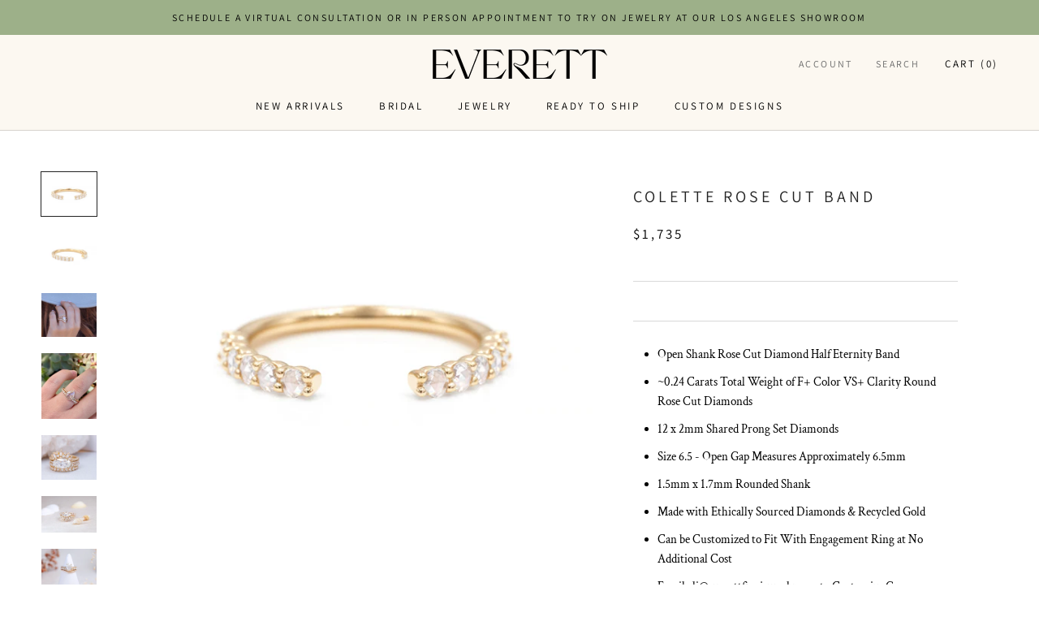

--- FILE ---
content_type: text/html; charset=utf-8
request_url: https://everettfinejewelry.com/products/colette-rose-cut-band
body_size: 25943
content:
<!doctype html>

<html class="no-js" lang="en">
  <head>
    <!-- Google tag (gtag.js) -->
<script async src="https://www.googletagmanager.com/gtag/js?id=G-9PQSPG4K8R"></script>
<script>
  window.dataLayer = window.dataLayer || [];
  function gtag(){dataLayer.push(arguments);}
  gtag('js', new Date());

  gtag('config', 'G-9PQSPG4K8R');
</script>
    <meta name="google-site-verification" content="DCm38hkwcoKEe6CO0vsqksy4sLoLIr3qUKN-55L_Ag0" />
    <meta name="facebook-domain-verification" content="0logwbv2zjs745lena52jhv18lr12m" />
    <meta charset="utf-8">
    <meta http-equiv="X-UA-Compatible" content="IE=edge,chrome=1">
    <meta name="viewport" content="width=device-width, initial-scale=1.0, height=device-height, minimum-scale=1.0, user-scalable=0">
    <meta name="theme-color" content="">

    <title>
      Colette Rose Cut Band &ndash; Everett
    </title><meta name="description" content="Open Shank Rose Cut Diamond Half Eternity Band ~0.24 Carats Total Weight of F+ Color VS+ Clarity Round Rose Cut Diamonds 12 x 2mm Shared Prong Set Diamonds Size 6.5 - Open Gap Measures Approximately 6.5mm 1.5mm x 1.7mm Rounded Shank  Made with Ethically Sourced Diamonds &amp;amp; Recycled Gold Can be Customized to Fit With"><link rel="canonical" href="https://everettfinejewelry.com/products/colette-rose-cut-band"><link rel="shortcut icon" href="//everettfinejewelry.com/cdn/shop/files/Everett_submark1_32x32.png?v=1633549970" type="image/png"><meta property="og:type" content="product">
  <meta property="og:title" content="Colette Rose Cut Band"><meta property="og:image" content="http://everettfinejewelry.com/cdn/shop/products/Everett_ColetteOpenRoseCutDiamondBand_grande.jpg?v=1585251699">
    <meta property="og:image:secure_url" content="https://everettfinejewelry.com/cdn/shop/products/Everett_ColetteOpenRoseCutDiamondBand_grande.jpg?v=1585251699"><meta property="og:image" content="http://everettfinejewelry.com/cdn/shop/products/Everett_ColetteRoseCutBand3_4_grande.jpg?v=1654629887">
    <meta property="og:image:secure_url" content="https://everettfinejewelry.com/cdn/shop/products/Everett_ColetteRoseCutBand3_4_grande.jpg?v=1654629887"><meta property="og:image" content="http://everettfinejewelry.com/cdn/shop/products/Everett_lotusringcolettebandandshayring_aca6863b-9e13-43f8-b32b-478def2a484d_grande.jpg?v=1654629887">
    <meta property="og:image:secure_url" content="https://everettfinejewelry.com/cdn/shop/products/Everett_lotusringcolettebandandshayring_aca6863b-9e13-43f8-b32b-478def2a484d_grande.jpg?v=1654629887"><meta property="og:price:amount" content="1,735.00">
  <meta property="og:price:currency" content="USD"><meta property="og:description" content="Open Shank Rose Cut Diamond Half Eternity Band ~0.24 Carats Total Weight of F+ Color VS+ Clarity Round Rose Cut Diamonds 12 x 2mm Shared Prong Set Diamonds Size 6.5 - Open Gap Measures Approximately 6.5mm 1.5mm x 1.7mm Rounded Shank  Made with Ethically Sourced Diamonds &amp;amp; Recycled Gold Can be Customized to Fit With"><meta property="og:url" content="https://everettfinejewelry.com/products/colette-rose-cut-band">
<meta property="og:site_name" content="Everett"><meta name="twitter:card" content="summary"><meta name="twitter:title" content="Colette Rose Cut Band">
  <meta name="twitter:description" content="


Open Shank Rose Cut Diamond Half Eternity Band
~0.24 Carats Total Weight of F+ Color VS+ Clarity Round Rose Cut Diamonds

12 x 2mm Shared Prong Set Diamonds
Size 6.5 - Open Gap Measures Approximately 6.5mm
1.5mm x 1.7mm Rounded Shank 

Made with Ethically Sourced Diamonds &amp;amp; Recycled Gold
Can be Customized to Fit With Engagement Ring at No Additional Cost
Email ali@everettfinejewerly.com to Customize Gap
Made to Order, Allow 3-4 Weeks for Delivery


">
  <meta name="twitter:image" content="https://everettfinejewelry.com/cdn/shop/products/Everett_ColetteOpenRoseCutDiamondBand_600x600_crop_center.jpg?v=1585251699">

    <script>window.performance && window.performance.mark && window.performance.mark('shopify.content_for_header.start');</script><meta name="google-site-verification" content="NxvAdvxIHJqLwtTfwciQxkOFU-MS0t9b8y7lzVXkxlw">
<meta id="shopify-digital-wallet" name="shopify-digital-wallet" content="/2110357615/digital_wallets/dialog">
<meta name="shopify-checkout-api-token" content="f5ff402b24aafaa27fe0d0e2f317fe78">
<meta id="in-context-paypal-metadata" data-shop-id="2110357615" data-venmo-supported="false" data-environment="production" data-locale="en_US" data-paypal-v4="true" data-currency="USD">
<link rel="alternate" type="application/json+oembed" href="https://everettfinejewelry.com/products/colette-rose-cut-band.oembed">
<script async="async" src="/checkouts/internal/preloads.js?locale=en-US"></script>
<link rel="preconnect" href="https://shop.app" crossorigin="anonymous">
<script async="async" src="https://shop.app/checkouts/internal/preloads.js?locale=en-US&shop_id=2110357615" crossorigin="anonymous"></script>
<script id="apple-pay-shop-capabilities" type="application/json">{"shopId":2110357615,"countryCode":"US","currencyCode":"USD","merchantCapabilities":["supports3DS"],"merchantId":"gid:\/\/shopify\/Shop\/2110357615","merchantName":"Everett","requiredBillingContactFields":["postalAddress","email","phone"],"requiredShippingContactFields":["postalAddress","email","phone"],"shippingType":"shipping","supportedNetworks":["visa","masterCard","amex","discover","elo","jcb"],"total":{"type":"pending","label":"Everett","amount":"1.00"},"shopifyPaymentsEnabled":true,"supportsSubscriptions":true}</script>
<script id="shopify-features" type="application/json">{"accessToken":"f5ff402b24aafaa27fe0d0e2f317fe78","betas":["rich-media-storefront-analytics"],"domain":"everettfinejewelry.com","predictiveSearch":true,"shopId":2110357615,"locale":"en"}</script>
<script>var Shopify = Shopify || {};
Shopify.shop = "everettfinejewelry.myshopify.com";
Shopify.locale = "en";
Shopify.currency = {"active":"USD","rate":"1.0"};
Shopify.country = "US";
Shopify.theme = {"name":"Prestige - Three-Panel Banner","id":81846861935,"schema_name":"Prestige","schema_version":"1.2.1","theme_store_id":855,"role":"main"};
Shopify.theme.handle = "null";
Shopify.theme.style = {"id":null,"handle":null};
Shopify.cdnHost = "everettfinejewelry.com/cdn";
Shopify.routes = Shopify.routes || {};
Shopify.routes.root = "/";</script>
<script type="module">!function(o){(o.Shopify=o.Shopify||{}).modules=!0}(window);</script>
<script>!function(o){function n(){var o=[];function n(){o.push(Array.prototype.slice.apply(arguments))}return n.q=o,n}var t=o.Shopify=o.Shopify||{};t.loadFeatures=n(),t.autoloadFeatures=n()}(window);</script>
<script>
  window.ShopifyPay = window.ShopifyPay || {};
  window.ShopifyPay.apiHost = "shop.app\/pay";
  window.ShopifyPay.redirectState = null;
</script>
<script id="shop-js-analytics" type="application/json">{"pageType":"product"}</script>
<script defer="defer" async type="module" src="//everettfinejewelry.com/cdn/shopifycloud/shop-js/modules/v2/client.init-shop-cart-sync_BApSsMSl.en.esm.js"></script>
<script defer="defer" async type="module" src="//everettfinejewelry.com/cdn/shopifycloud/shop-js/modules/v2/chunk.common_CBoos6YZ.esm.js"></script>
<script type="module">
  await import("//everettfinejewelry.com/cdn/shopifycloud/shop-js/modules/v2/client.init-shop-cart-sync_BApSsMSl.en.esm.js");
await import("//everettfinejewelry.com/cdn/shopifycloud/shop-js/modules/v2/chunk.common_CBoos6YZ.esm.js");

  window.Shopify.SignInWithShop?.initShopCartSync?.({"fedCMEnabled":true,"windoidEnabled":true});

</script>
<script>
  window.Shopify = window.Shopify || {};
  if (!window.Shopify.featureAssets) window.Shopify.featureAssets = {};
  window.Shopify.featureAssets['shop-js'] = {"shop-cart-sync":["modules/v2/client.shop-cart-sync_DJczDl9f.en.esm.js","modules/v2/chunk.common_CBoos6YZ.esm.js"],"init-fed-cm":["modules/v2/client.init-fed-cm_BzwGC0Wi.en.esm.js","modules/v2/chunk.common_CBoos6YZ.esm.js"],"init-windoid":["modules/v2/client.init-windoid_BS26ThXS.en.esm.js","modules/v2/chunk.common_CBoos6YZ.esm.js"],"shop-cash-offers":["modules/v2/client.shop-cash-offers_DthCPNIO.en.esm.js","modules/v2/chunk.common_CBoos6YZ.esm.js","modules/v2/chunk.modal_Bu1hFZFC.esm.js"],"shop-button":["modules/v2/client.shop-button_D_JX508o.en.esm.js","modules/v2/chunk.common_CBoos6YZ.esm.js"],"init-shop-email-lookup-coordinator":["modules/v2/client.init-shop-email-lookup-coordinator_DFwWcvrS.en.esm.js","modules/v2/chunk.common_CBoos6YZ.esm.js"],"shop-toast-manager":["modules/v2/client.shop-toast-manager_tEhgP2F9.en.esm.js","modules/v2/chunk.common_CBoos6YZ.esm.js"],"shop-login-button":["modules/v2/client.shop-login-button_DwLgFT0K.en.esm.js","modules/v2/chunk.common_CBoos6YZ.esm.js","modules/v2/chunk.modal_Bu1hFZFC.esm.js"],"avatar":["modules/v2/client.avatar_BTnouDA3.en.esm.js"],"init-shop-cart-sync":["modules/v2/client.init-shop-cart-sync_BApSsMSl.en.esm.js","modules/v2/chunk.common_CBoos6YZ.esm.js"],"pay-button":["modules/v2/client.pay-button_BuNmcIr_.en.esm.js","modules/v2/chunk.common_CBoos6YZ.esm.js"],"init-shop-for-new-customer-accounts":["modules/v2/client.init-shop-for-new-customer-accounts_DrjXSI53.en.esm.js","modules/v2/client.shop-login-button_DwLgFT0K.en.esm.js","modules/v2/chunk.common_CBoos6YZ.esm.js","modules/v2/chunk.modal_Bu1hFZFC.esm.js"],"init-customer-accounts-sign-up":["modules/v2/client.init-customer-accounts-sign-up_TlVCiykN.en.esm.js","modules/v2/client.shop-login-button_DwLgFT0K.en.esm.js","modules/v2/chunk.common_CBoos6YZ.esm.js","modules/v2/chunk.modal_Bu1hFZFC.esm.js"],"shop-follow-button":["modules/v2/client.shop-follow-button_C5D3XtBb.en.esm.js","modules/v2/chunk.common_CBoos6YZ.esm.js","modules/v2/chunk.modal_Bu1hFZFC.esm.js"],"checkout-modal":["modules/v2/client.checkout-modal_8TC_1FUY.en.esm.js","modules/v2/chunk.common_CBoos6YZ.esm.js","modules/v2/chunk.modal_Bu1hFZFC.esm.js"],"init-customer-accounts":["modules/v2/client.init-customer-accounts_C0Oh2ljF.en.esm.js","modules/v2/client.shop-login-button_DwLgFT0K.en.esm.js","modules/v2/chunk.common_CBoos6YZ.esm.js","modules/v2/chunk.modal_Bu1hFZFC.esm.js"],"lead-capture":["modules/v2/client.lead-capture_Cq0gfm7I.en.esm.js","modules/v2/chunk.common_CBoos6YZ.esm.js","modules/v2/chunk.modal_Bu1hFZFC.esm.js"],"shop-login":["modules/v2/client.shop-login_BmtnoEUo.en.esm.js","modules/v2/chunk.common_CBoos6YZ.esm.js","modules/v2/chunk.modal_Bu1hFZFC.esm.js"],"payment-terms":["modules/v2/client.payment-terms_BHOWV7U_.en.esm.js","modules/v2/chunk.common_CBoos6YZ.esm.js","modules/v2/chunk.modal_Bu1hFZFC.esm.js"]};
</script>
<script>(function() {
  var isLoaded = false;
  function asyncLoad() {
    if (isLoaded) return;
    isLoaded = true;
    var urls = ["https:\/\/static.klaviyo.com\/onsite\/js\/klaviyo.js?company_id=NLf6mU\u0026shop=everettfinejewelry.myshopify.com","https:\/\/cdn.nfcube.com\/instafeed-4b419962b6218ae62cb354552e293842.js?shop=everettfinejewelry.myshopify.com"];
    for (var i = 0; i < urls.length; i++) {
      var s = document.createElement('script');
      s.type = 'text/javascript';
      s.async = true;
      s.src = urls[i];
      var x = document.getElementsByTagName('script')[0];
      x.parentNode.insertBefore(s, x);
    }
  };
  if(window.attachEvent) {
    window.attachEvent('onload', asyncLoad);
  } else {
    window.addEventListener('load', asyncLoad, false);
  }
})();</script>
<script id="__st">var __st={"a":2110357615,"offset":-28800,"reqid":"b30f04ae-a6eb-4e5b-bed6-903e58ea15e1-1768912327","pageurl":"everettfinejewelry.com\/products\/colette-rose-cut-band","u":"be489dce7cd2","p":"product","rtyp":"product","rid":4404393902191};</script>
<script>window.ShopifyPaypalV4VisibilityTracking = true;</script>
<script id="captcha-bootstrap">!function(){'use strict';const t='contact',e='account',n='new_comment',o=[[t,t],['blogs',n],['comments',n],[t,'customer']],c=[[e,'customer_login'],[e,'guest_login'],[e,'recover_customer_password'],[e,'create_customer']],r=t=>t.map((([t,e])=>`form[action*='/${t}']:not([data-nocaptcha='true']) input[name='form_type'][value='${e}']`)).join(','),a=t=>()=>t?[...document.querySelectorAll(t)].map((t=>t.form)):[];function s(){const t=[...o],e=r(t);return a(e)}const i='password',u='form_key',d=['recaptcha-v3-token','g-recaptcha-response','h-captcha-response',i],f=()=>{try{return window.sessionStorage}catch{return}},m='__shopify_v',_=t=>t.elements[u];function p(t,e,n=!1){try{const o=window.sessionStorage,c=JSON.parse(o.getItem(e)),{data:r}=function(t){const{data:e,action:n}=t;return t[m]||n?{data:e,action:n}:{data:t,action:n}}(c);for(const[e,n]of Object.entries(r))t.elements[e]&&(t.elements[e].value=n);n&&o.removeItem(e)}catch(o){console.error('form repopulation failed',{error:o})}}const l='form_type',E='cptcha';function T(t){t.dataset[E]=!0}const w=window,h=w.document,L='Shopify',v='ce_forms',y='captcha';let A=!1;((t,e)=>{const n=(g='f06e6c50-85a8-45c8-87d0-21a2b65856fe',I='https://cdn.shopify.com/shopifycloud/storefront-forms-hcaptcha/ce_storefront_forms_captcha_hcaptcha.v1.5.2.iife.js',D={infoText:'Protected by hCaptcha',privacyText:'Privacy',termsText:'Terms'},(t,e,n)=>{const o=w[L][v],c=o.bindForm;if(c)return c(t,g,e,D).then(n);var r;o.q.push([[t,g,e,D],n]),r=I,A||(h.body.append(Object.assign(h.createElement('script'),{id:'captcha-provider',async:!0,src:r})),A=!0)});var g,I,D;w[L]=w[L]||{},w[L][v]=w[L][v]||{},w[L][v].q=[],w[L][y]=w[L][y]||{},w[L][y].protect=function(t,e){n(t,void 0,e),T(t)},Object.freeze(w[L][y]),function(t,e,n,w,h,L){const[v,y,A,g]=function(t,e,n){const i=e?o:[],u=t?c:[],d=[...i,...u],f=r(d),m=r(i),_=r(d.filter((([t,e])=>n.includes(e))));return[a(f),a(m),a(_),s()]}(w,h,L),I=t=>{const e=t.target;return e instanceof HTMLFormElement?e:e&&e.form},D=t=>v().includes(t);t.addEventListener('submit',(t=>{const e=I(t);if(!e)return;const n=D(e)&&!e.dataset.hcaptchaBound&&!e.dataset.recaptchaBound,o=_(e),c=g().includes(e)&&(!o||!o.value);(n||c)&&t.preventDefault(),c&&!n&&(function(t){try{if(!f())return;!function(t){const e=f();if(!e)return;const n=_(t);if(!n)return;const o=n.value;o&&e.removeItem(o)}(t);const e=Array.from(Array(32),(()=>Math.random().toString(36)[2])).join('');!function(t,e){_(t)||t.append(Object.assign(document.createElement('input'),{type:'hidden',name:u})),t.elements[u].value=e}(t,e),function(t,e){const n=f();if(!n)return;const o=[...t.querySelectorAll(`input[type='${i}']`)].map((({name:t})=>t)),c=[...d,...o],r={};for(const[a,s]of new FormData(t).entries())c.includes(a)||(r[a]=s);n.setItem(e,JSON.stringify({[m]:1,action:t.action,data:r}))}(t,e)}catch(e){console.error('failed to persist form',e)}}(e),e.submit())}));const S=(t,e)=>{t&&!t.dataset[E]&&(n(t,e.some((e=>e===t))),T(t))};for(const o of['focusin','change'])t.addEventListener(o,(t=>{const e=I(t);D(e)&&S(e,y())}));const B=e.get('form_key'),M=e.get(l),P=B&&M;t.addEventListener('DOMContentLoaded',(()=>{const t=y();if(P)for(const e of t)e.elements[l].value===M&&p(e,B);[...new Set([...A(),...v().filter((t=>'true'===t.dataset.shopifyCaptcha))])].forEach((e=>S(e,t)))}))}(h,new URLSearchParams(w.location.search),n,t,e,['guest_login'])})(!0,!0)}();</script>
<script integrity="sha256-4kQ18oKyAcykRKYeNunJcIwy7WH5gtpwJnB7kiuLZ1E=" data-source-attribution="shopify.loadfeatures" defer="defer" src="//everettfinejewelry.com/cdn/shopifycloud/storefront/assets/storefront/load_feature-a0a9edcb.js" crossorigin="anonymous"></script>
<script crossorigin="anonymous" defer="defer" src="//everettfinejewelry.com/cdn/shopifycloud/storefront/assets/shopify_pay/storefront-65b4c6d7.js?v=20250812"></script>
<script data-source-attribution="shopify.dynamic_checkout.dynamic.init">var Shopify=Shopify||{};Shopify.PaymentButton=Shopify.PaymentButton||{isStorefrontPortableWallets:!0,init:function(){window.Shopify.PaymentButton.init=function(){};var t=document.createElement("script");t.src="https://everettfinejewelry.com/cdn/shopifycloud/portable-wallets/latest/portable-wallets.en.js",t.type="module",document.head.appendChild(t)}};
</script>
<script data-source-attribution="shopify.dynamic_checkout.buyer_consent">
  function portableWalletsHideBuyerConsent(e){var t=document.getElementById("shopify-buyer-consent"),n=document.getElementById("shopify-subscription-policy-button");t&&n&&(t.classList.add("hidden"),t.setAttribute("aria-hidden","true"),n.removeEventListener("click",e))}function portableWalletsShowBuyerConsent(e){var t=document.getElementById("shopify-buyer-consent"),n=document.getElementById("shopify-subscription-policy-button");t&&n&&(t.classList.remove("hidden"),t.removeAttribute("aria-hidden"),n.addEventListener("click",e))}window.Shopify?.PaymentButton&&(window.Shopify.PaymentButton.hideBuyerConsent=portableWalletsHideBuyerConsent,window.Shopify.PaymentButton.showBuyerConsent=portableWalletsShowBuyerConsent);
</script>
<script data-source-attribution="shopify.dynamic_checkout.cart.bootstrap">document.addEventListener("DOMContentLoaded",(function(){function t(){return document.querySelector("shopify-accelerated-checkout-cart, shopify-accelerated-checkout")}if(t())Shopify.PaymentButton.init();else{new MutationObserver((function(e,n){t()&&(Shopify.PaymentButton.init(),n.disconnect())})).observe(document.body,{childList:!0,subtree:!0})}}));
</script>
<link id="shopify-accelerated-checkout-styles" rel="stylesheet" media="screen" href="https://everettfinejewelry.com/cdn/shopifycloud/portable-wallets/latest/accelerated-checkout-backwards-compat.css" crossorigin="anonymous">
<style id="shopify-accelerated-checkout-cart">
        #shopify-buyer-consent {
  margin-top: 1em;
  display: inline-block;
  width: 100%;
}

#shopify-buyer-consent.hidden {
  display: none;
}

#shopify-subscription-policy-button {
  background: none;
  border: none;
  padding: 0;
  text-decoration: underline;
  font-size: inherit;
  cursor: pointer;
}

#shopify-subscription-policy-button::before {
  box-shadow: none;
}

      </style>

<script>window.performance && window.performance.mark && window.performance.mark('shopify.content_for_header.end');</script>

    <link rel="stylesheet" href="//everettfinejewelry.com/cdn/shop/t/6/assets/theme.scss.css?v=174973787665148533901762881341">

    <script>
      // This allows to expose several variables to the global scope, to be used in scripts
      window.theme = {
        template: "product",
        shopCurrency: "USD",
        moneyFormat: "${{amount}}",
        moneyWithCurrencyFormat: "${{amount}} USD",
        currencyConversionEnabled: false,
        currencyConversionMoneyFormat: "money_format",
        currencyConversionRoundAmounts: true,
        searchMode: "product",
        showPageTransition: true,
        showElementStaggering: true,
        showImageZooming: false,
        enableExperimentalResizeObserver: false
      };

      window.languages = {
        cartAddNote: "Add Order Note",
        cartEditNote: "Edit Order Note",
        productImageLoadingError: "This image could not be loaded. Please try to reload the page.",
        productFormAddToCart: "Add to cart",
        productFormUnavailable: "Unavailable",
        productFormSoldOut: "Sold Out",
        shippingEstimatorOneResult: "1 option available:",
        shippingEstimatorMoreResults: "{{count}} options available:",
        shippingEstimatorNoResults: "No shipping could be found"
      };

      window.lazySizesConfig = {
        loadHidden: false,
        hFac: 0.5,
        expFactor: 2,
        ricTimeout: 150,
        lazyClass: 'Image--lazyLoad',
        loadingClass: 'Image--lazyLoading',
        loadedClass: 'Image--lazyLoaded'
      };

      document.documentElement.className = document.documentElement.className.replace('no-js', 'js');
      document.documentElement.style.setProperty('--window-height', window.innerHeight + 'px');

      // We do a quick detection of some features (we could use Modernizr but for so little...)
      (function() {
        document.documentElement.className += ((window.CSS && window.CSS.supports('(position: sticky) or (position: -webkit-sticky)')) ? ' supports-sticky' : ' no-supports-sticky');
        document.documentElement.className += (window.matchMedia('(-moz-touch-enabled: 1), (hover: none)')).matches ? ' no-supports-hover' : ' supports-hover';
      }());

      window.onpageshow = function (event) {
        if (event.persisted) {
          window.location.reload();
        }
      };
    </script>

    <script src="//everettfinejewelry.com/cdn/shop/t/6/assets/lazysizes.min.js?v=174358363404432586981604882496" async></script>

    
<script src="https://polyfill-fastly.net/v3/polyfill.min.js?unknown=polyfill&features=fetch,Element.prototype.closest,Element.prototype.remove,Element.prototype.classList,Array.prototype.includes,Array.prototype.fill,Object.assign,CustomEvent,IntersectionObserver,IntersectionObserverEntry" defer></script>

    <script src="//everettfinejewelry.com/cdn/shop/t/6/assets/libs.min.js?v=88466822118989791001604882496" defer></script>
    <script src="//everettfinejewelry.com/cdn/shop/t/6/assets/theme.min.js?v=79083136020555575551604882502" defer></script>
    <script src="//everettfinejewelry.com/cdn/shop/t/6/assets/custom.js?v=8814717088703906631604882493" defer></script>

    
  <script type="application/ld+json">
  {
    "@context": "http://schema.org",
    "@type": "Product",
    "offers": {
      "@type": "Offer",
      "availability":"//schema.org/InStock",
      "price": "1,735.00",
      "priceCurrency": "USD"
    },
    "brand": "everettfinejewelry",
    "name": "Colette Rose Cut Band",
    "description": "\n\n\nOpen Shank Rose Cut Diamond Half Eternity Band\n~0.24 Carats Total Weight of F+ Color VS+ Clarity Round Rose Cut Diamonds\n\n12 x 2mm Shared Prong Set Diamonds\nSize 6.5 - Open Gap Measures Approximately 6.5mm\n1.5mm x 1.7mm Rounded Shank \n\nMade with Ethically Sourced Diamonds \u0026amp; Recycled Gold\nCan be Customized to Fit With Engagement Ring at No Additional Cost\nEmail ali@everettfinejewerly.com to Customize Gap\nMade to Order, Allow 3-4 Weeks for Delivery\n\n\n",
    "category": "Ring",
    "url": "https://everettfinejewelry.com/products/colette-rose-cut-band",
    "image": {
      "@type": "ImageObject",
      "url": "https://everettfinejewelry.com/cdn/shop/products/Everett_ColetteOpenRoseCutDiamondBand_1024x1024.jpg?v=1585251699",
      "image": "https://everettfinejewelry.com/cdn/shop/products/Everett_ColetteOpenRoseCutDiamondBand_1024x1024.jpg?v=1585251699",
      "name": "Colette Rose Cut Band",
      "width": 1024,
      "height": 1024
    }
  }
  </script>


    <!-- Custom CSS - Added by Alt & Dot August 2018 -->
    <link href="//everettfinejewelry.com/cdn/shop/t/6/assets/alt-dot-custom.scss.css?v=139444964650062180301604884643" rel="stylesheet" type="text/css" media="all" />
    <link href="//everettfinejewelry.com/cdn/shop/t/6/assets/alt-dot-custom.min.css?v=183444816790793286811605188768" rel="stylesheet" type="text/css" media="all" />
  
  <!-- "snippets/bookthatapp-widgets.liquid" was not rendered, the associated app was uninstalled -->

<!-- GSSTART Image swap. Do not change -->
<script  type="text/javascript">
  gsCollection = {
    };
</script>
 
<!-- Image swap code end. Do not change GSEND -->
  <script type="application/ld+json">
{
  "@context": "https://schema.org",
  "@type": "Organization",
  "name": "Everett Fine Jewelry",
  "alternateName": "Everett",
  "telephone": "+13103398419",
  "email":"ali@everettfinejewelry.com",
  "description":"Los Angeles based jewelry company with timeless aesthetic by designer Alexandra Cole Nelson.",
  "url": "https://everettfinejewelry.com/",
  "logo": "https://cdn.shopify.com/s/files/1/0021/1035/7615/files/Everett_logo_215x.png",
  "image":"https://cdn.shopify.com/s/files/1/0021/1035/7615/files/Everett-OGPjpg.jpg?v=1666371189",
  "sameAs": [
    "https://www.instagram.com/everettfinejewelry",
    "https://www.facebook.com/everettfinejewelry"
  ]
}
</script><!-- BEGIN app block: shopify://apps/klaviyo-email-marketing-sms/blocks/klaviyo-onsite-embed/2632fe16-c075-4321-a88b-50b567f42507 -->












  <script async src="https://static.klaviyo.com/onsite/js/VERJky/klaviyo.js?company_id=VERJky"></script>
  <script>!function(){if(!window.klaviyo){window._klOnsite=window._klOnsite||[];try{window.klaviyo=new Proxy({},{get:function(n,i){return"push"===i?function(){var n;(n=window._klOnsite).push.apply(n,arguments)}:function(){for(var n=arguments.length,o=new Array(n),w=0;w<n;w++)o[w]=arguments[w];var t="function"==typeof o[o.length-1]?o.pop():void 0,e=new Promise((function(n){window._klOnsite.push([i].concat(o,[function(i){t&&t(i),n(i)}]))}));return e}}})}catch(n){window.klaviyo=window.klaviyo||[],window.klaviyo.push=function(){var n;(n=window._klOnsite).push.apply(n,arguments)}}}}();</script>

  
    <script id="viewed_product">
      if (item == null) {
        var _learnq = _learnq || [];

        var MetafieldReviews = null
        var MetafieldYotpoRating = null
        var MetafieldYotpoCount = null
        var MetafieldLooxRating = null
        var MetafieldLooxCount = null
        var okendoProduct = null
        var okendoProductReviewCount = null
        var okendoProductReviewAverageValue = null
        try {
          // The following fields are used for Customer Hub recently viewed in order to add reviews.
          // This information is not part of __kla_viewed. Instead, it is part of __kla_viewed_reviewed_items
          MetafieldReviews = {};
          MetafieldYotpoRating = null
          MetafieldYotpoCount = null
          MetafieldLooxRating = null
          MetafieldLooxCount = null

          okendoProduct = null
          // If the okendo metafield is not legacy, it will error, which then requires the new json formatted data
          if (okendoProduct && 'error' in okendoProduct) {
            okendoProduct = null
          }
          okendoProductReviewCount = okendoProduct ? okendoProduct.reviewCount : null
          okendoProductReviewAverageValue = okendoProduct ? okendoProduct.reviewAverageValue : null
        } catch (error) {
          console.error('Error in Klaviyo onsite reviews tracking:', error);
        }

        var item = {
          Name: "Colette Rose Cut Band",
          ProductID: 4404393902191,
          Categories: ["Best Sellers","Bridal Rings","Jewelry","Out of the Bloom","Rings","Wedding Bands"],
          ImageURL: "https://everettfinejewelry.com/cdn/shop/products/Everett_ColetteOpenRoseCutDiamondBand_grande.jpg?v=1585251699",
          URL: "https://everettfinejewelry.com/products/colette-rose-cut-band",
          Brand: "everettfinejewelry",
          Price: "$1,735.00",
          Value: "1,735.00",
          CompareAtPrice: "$0.00"
        };
        _learnq.push(['track', 'Viewed Product', item]);
        _learnq.push(['trackViewedItem', {
          Title: item.Name,
          ItemId: item.ProductID,
          Categories: item.Categories,
          ImageUrl: item.ImageURL,
          Url: item.URL,
          Metadata: {
            Brand: item.Brand,
            Price: item.Price,
            Value: item.Value,
            CompareAtPrice: item.CompareAtPrice
          },
          metafields:{
            reviews: MetafieldReviews,
            yotpo:{
              rating: MetafieldYotpoRating,
              count: MetafieldYotpoCount,
            },
            loox:{
              rating: MetafieldLooxRating,
              count: MetafieldLooxCount,
            },
            okendo: {
              rating: okendoProductReviewAverageValue,
              count: okendoProductReviewCount,
            }
          }
        }]);
      }
    </script>
  




  <script>
    window.klaviyoReviewsProductDesignMode = false
  </script>







<!-- END app block --><link href="https://monorail-edge.shopifysvc.com" rel="dns-prefetch">
<script>(function(){if ("sendBeacon" in navigator && "performance" in window) {try {var session_token_from_headers = performance.getEntriesByType('navigation')[0].serverTiming.find(x => x.name == '_s').description;} catch {var session_token_from_headers = undefined;}var session_cookie_matches = document.cookie.match(/_shopify_s=([^;]*)/);var session_token_from_cookie = session_cookie_matches && session_cookie_matches.length === 2 ? session_cookie_matches[1] : "";var session_token = session_token_from_headers || session_token_from_cookie || "";function handle_abandonment_event(e) {var entries = performance.getEntries().filter(function(entry) {return /monorail-edge.shopifysvc.com/.test(entry.name);});if (!window.abandonment_tracked && entries.length === 0) {window.abandonment_tracked = true;var currentMs = Date.now();var navigation_start = performance.timing.navigationStart;var payload = {shop_id: 2110357615,url: window.location.href,navigation_start,duration: currentMs - navigation_start,session_token,page_type: "product"};window.navigator.sendBeacon("https://monorail-edge.shopifysvc.com/v1/produce", JSON.stringify({schema_id: "online_store_buyer_site_abandonment/1.1",payload: payload,metadata: {event_created_at_ms: currentMs,event_sent_at_ms: currentMs}}));}}window.addEventListener('pagehide', handle_abandonment_event);}}());</script>
<script id="web-pixels-manager-setup">(function e(e,d,r,n,o){if(void 0===o&&(o={}),!Boolean(null===(a=null===(i=window.Shopify)||void 0===i?void 0:i.analytics)||void 0===a?void 0:a.replayQueue)){var i,a;window.Shopify=window.Shopify||{};var t=window.Shopify;t.analytics=t.analytics||{};var s=t.analytics;s.replayQueue=[],s.publish=function(e,d,r){return s.replayQueue.push([e,d,r]),!0};try{self.performance.mark("wpm:start")}catch(e){}var l=function(){var e={modern:/Edge?\/(1{2}[4-9]|1[2-9]\d|[2-9]\d{2}|\d{4,})\.\d+(\.\d+|)|Firefox\/(1{2}[4-9]|1[2-9]\d|[2-9]\d{2}|\d{4,})\.\d+(\.\d+|)|Chrom(ium|e)\/(9{2}|\d{3,})\.\d+(\.\d+|)|(Maci|X1{2}).+ Version\/(15\.\d+|(1[6-9]|[2-9]\d|\d{3,})\.\d+)([,.]\d+|)( \(\w+\)|)( Mobile\/\w+|) Safari\/|Chrome.+OPR\/(9{2}|\d{3,})\.\d+\.\d+|(CPU[ +]OS|iPhone[ +]OS|CPU[ +]iPhone|CPU IPhone OS|CPU iPad OS)[ +]+(15[._]\d+|(1[6-9]|[2-9]\d|\d{3,})[._]\d+)([._]\d+|)|Android:?[ /-](13[3-9]|1[4-9]\d|[2-9]\d{2}|\d{4,})(\.\d+|)(\.\d+|)|Android.+Firefox\/(13[5-9]|1[4-9]\d|[2-9]\d{2}|\d{4,})\.\d+(\.\d+|)|Android.+Chrom(ium|e)\/(13[3-9]|1[4-9]\d|[2-9]\d{2}|\d{4,})\.\d+(\.\d+|)|SamsungBrowser\/([2-9]\d|\d{3,})\.\d+/,legacy:/Edge?\/(1[6-9]|[2-9]\d|\d{3,})\.\d+(\.\d+|)|Firefox\/(5[4-9]|[6-9]\d|\d{3,})\.\d+(\.\d+|)|Chrom(ium|e)\/(5[1-9]|[6-9]\d|\d{3,})\.\d+(\.\d+|)([\d.]+$|.*Safari\/(?![\d.]+ Edge\/[\d.]+$))|(Maci|X1{2}).+ Version\/(10\.\d+|(1[1-9]|[2-9]\d|\d{3,})\.\d+)([,.]\d+|)( \(\w+\)|)( Mobile\/\w+|) Safari\/|Chrome.+OPR\/(3[89]|[4-9]\d|\d{3,})\.\d+\.\d+|(CPU[ +]OS|iPhone[ +]OS|CPU[ +]iPhone|CPU IPhone OS|CPU iPad OS)[ +]+(10[._]\d+|(1[1-9]|[2-9]\d|\d{3,})[._]\d+)([._]\d+|)|Android:?[ /-](13[3-9]|1[4-9]\d|[2-9]\d{2}|\d{4,})(\.\d+|)(\.\d+|)|Mobile Safari.+OPR\/([89]\d|\d{3,})\.\d+\.\d+|Android.+Firefox\/(13[5-9]|1[4-9]\d|[2-9]\d{2}|\d{4,})\.\d+(\.\d+|)|Android.+Chrom(ium|e)\/(13[3-9]|1[4-9]\d|[2-9]\d{2}|\d{4,})\.\d+(\.\d+|)|Android.+(UC? ?Browser|UCWEB|U3)[ /]?(15\.([5-9]|\d{2,})|(1[6-9]|[2-9]\d|\d{3,})\.\d+)\.\d+|SamsungBrowser\/(5\.\d+|([6-9]|\d{2,})\.\d+)|Android.+MQ{2}Browser\/(14(\.(9|\d{2,})|)|(1[5-9]|[2-9]\d|\d{3,})(\.\d+|))(\.\d+|)|K[Aa][Ii]OS\/(3\.\d+|([4-9]|\d{2,})\.\d+)(\.\d+|)/},d=e.modern,r=e.legacy,n=navigator.userAgent;return n.match(d)?"modern":n.match(r)?"legacy":"unknown"}(),u="modern"===l?"modern":"legacy",c=(null!=n?n:{modern:"",legacy:""})[u],f=function(e){return[e.baseUrl,"/wpm","/b",e.hashVersion,"modern"===e.buildTarget?"m":"l",".js"].join("")}({baseUrl:d,hashVersion:r,buildTarget:u}),m=function(e){var d=e.version,r=e.bundleTarget,n=e.surface,o=e.pageUrl,i=e.monorailEndpoint;return{emit:function(e){var a=e.status,t=e.errorMsg,s=(new Date).getTime(),l=JSON.stringify({metadata:{event_sent_at_ms:s},events:[{schema_id:"web_pixels_manager_load/3.1",payload:{version:d,bundle_target:r,page_url:o,status:a,surface:n,error_msg:t},metadata:{event_created_at_ms:s}}]});if(!i)return console&&console.warn&&console.warn("[Web Pixels Manager] No Monorail endpoint provided, skipping logging."),!1;try{return self.navigator.sendBeacon.bind(self.navigator)(i,l)}catch(e){}var u=new XMLHttpRequest;try{return u.open("POST",i,!0),u.setRequestHeader("Content-Type","text/plain"),u.send(l),!0}catch(e){return console&&console.warn&&console.warn("[Web Pixels Manager] Got an unhandled error while logging to Monorail."),!1}}}}({version:r,bundleTarget:l,surface:e.surface,pageUrl:self.location.href,monorailEndpoint:e.monorailEndpoint});try{o.browserTarget=l,function(e){var d=e.src,r=e.async,n=void 0===r||r,o=e.onload,i=e.onerror,a=e.sri,t=e.scriptDataAttributes,s=void 0===t?{}:t,l=document.createElement("script"),u=document.querySelector("head"),c=document.querySelector("body");if(l.async=n,l.src=d,a&&(l.integrity=a,l.crossOrigin="anonymous"),s)for(var f in s)if(Object.prototype.hasOwnProperty.call(s,f))try{l.dataset[f]=s[f]}catch(e){}if(o&&l.addEventListener("load",o),i&&l.addEventListener("error",i),u)u.appendChild(l);else{if(!c)throw new Error("Did not find a head or body element to append the script");c.appendChild(l)}}({src:f,async:!0,onload:function(){if(!function(){var e,d;return Boolean(null===(d=null===(e=window.Shopify)||void 0===e?void 0:e.analytics)||void 0===d?void 0:d.initialized)}()){var d=window.webPixelsManager.init(e)||void 0;if(d){var r=window.Shopify.analytics;r.replayQueue.forEach((function(e){var r=e[0],n=e[1],o=e[2];d.publishCustomEvent(r,n,o)})),r.replayQueue=[],r.publish=d.publishCustomEvent,r.visitor=d.visitor,r.initialized=!0}}},onerror:function(){return m.emit({status:"failed",errorMsg:"".concat(f," has failed to load")})},sri:function(e){var d=/^sha384-[A-Za-z0-9+/=]+$/;return"string"==typeof e&&d.test(e)}(c)?c:"",scriptDataAttributes:o}),m.emit({status:"loading"})}catch(e){m.emit({status:"failed",errorMsg:(null==e?void 0:e.message)||"Unknown error"})}}})({shopId: 2110357615,storefrontBaseUrl: "https://everettfinejewelry.com",extensionsBaseUrl: "https://extensions.shopifycdn.com/cdn/shopifycloud/web-pixels-manager",monorailEndpoint: "https://monorail-edge.shopifysvc.com/unstable/produce_batch",surface: "storefront-renderer",enabledBetaFlags: ["2dca8a86"],webPixelsConfigList: [{"id":"1626407196","configuration":"{\"accountID\":\"VERJky\",\"webPixelConfig\":\"eyJlbmFibGVBZGRlZFRvQ2FydEV2ZW50cyI6IHRydWV9\"}","eventPayloadVersion":"v1","runtimeContext":"STRICT","scriptVersion":"524f6c1ee37bacdca7657a665bdca589","type":"APP","apiClientId":123074,"privacyPurposes":["ANALYTICS","MARKETING"],"dataSharingAdjustments":{"protectedCustomerApprovalScopes":["read_customer_address","read_customer_email","read_customer_name","read_customer_personal_data","read_customer_phone"]}},{"id":"836305180","configuration":"{\"config\":\"{\\\"pixel_id\\\":\\\"GT-WB72JDM\\\",\\\"target_country\\\":\\\"US\\\",\\\"gtag_events\\\":[{\\\"type\\\":\\\"purchase\\\",\\\"action_label\\\":\\\"MC-TTECZLPR7P\\\"},{\\\"type\\\":\\\"page_view\\\",\\\"action_label\\\":\\\"MC-TTECZLPR7P\\\"},{\\\"type\\\":\\\"view_item\\\",\\\"action_label\\\":\\\"MC-TTECZLPR7P\\\"}],\\\"enable_monitoring_mode\\\":false}\"}","eventPayloadVersion":"v1","runtimeContext":"OPEN","scriptVersion":"b2a88bafab3e21179ed38636efcd8a93","type":"APP","apiClientId":1780363,"privacyPurposes":[],"dataSharingAdjustments":{"protectedCustomerApprovalScopes":["read_customer_address","read_customer_email","read_customer_name","read_customer_personal_data","read_customer_phone"]}},{"id":"134807836","eventPayloadVersion":"v1","runtimeContext":"LAX","scriptVersion":"1","type":"CUSTOM","privacyPurposes":["MARKETING"],"name":"Meta pixel (migrated)"},{"id":"shopify-app-pixel","configuration":"{}","eventPayloadVersion":"v1","runtimeContext":"STRICT","scriptVersion":"0450","apiClientId":"shopify-pixel","type":"APP","privacyPurposes":["ANALYTICS","MARKETING"]},{"id":"shopify-custom-pixel","eventPayloadVersion":"v1","runtimeContext":"LAX","scriptVersion":"0450","apiClientId":"shopify-pixel","type":"CUSTOM","privacyPurposes":["ANALYTICS","MARKETING"]}],isMerchantRequest: false,initData: {"shop":{"name":"Everett","paymentSettings":{"currencyCode":"USD"},"myshopifyDomain":"everettfinejewelry.myshopify.com","countryCode":"US","storefrontUrl":"https:\/\/everettfinejewelry.com"},"customer":null,"cart":null,"checkout":null,"productVariants":[{"price":{"amount":1735.0,"currencyCode":"USD"},"product":{"title":"Colette Rose Cut Band","vendor":"everettfinejewelry","id":"4404393902191","untranslatedTitle":"Colette Rose Cut Band","url":"\/products\/colette-rose-cut-band","type":"Ring"},"id":"31363836837999","image":{"src":"\/\/everettfinejewelry.com\/cdn\/shop\/products\/Everett_ColetteOpenRoseCutDiamondBand.jpg?v=1585251699"},"sku":"","title":"14-Karat Yellow Gold","untranslatedTitle":"14-Karat Yellow Gold"},{"price":{"amount":1735.0,"currencyCode":"USD"},"product":{"title":"Colette Rose Cut Band","vendor":"everettfinejewelry","id":"4404393902191","untranslatedTitle":"Colette Rose Cut Band","url":"\/products\/colette-rose-cut-band","type":"Ring"},"id":"31363836870767","image":{"src":"\/\/everettfinejewelry.com\/cdn\/shop\/products\/Everett_ColetteOpenRoseCutDiamondBand.jpg?v=1585251699"},"sku":"","title":"14-Karat Rose Gold","untranslatedTitle":"14-Karat Rose Gold"},{"price":{"amount":1735.0,"currencyCode":"USD"},"product":{"title":"Colette Rose Cut Band","vendor":"everettfinejewelry","id":"4404393902191","untranslatedTitle":"Colette Rose Cut Band","url":"\/products\/colette-rose-cut-band","type":"Ring"},"id":"31363836903535","image":{"src":"\/\/everettfinejewelry.com\/cdn\/shop\/products\/Everett_ColetteOpenRoseCutDiamondBand.jpg?v=1585251699"},"sku":"","title":"14-Karat White Gold","untranslatedTitle":"14-Karat White Gold"},{"price":{"amount":1975.0,"currencyCode":"USD"},"product":{"title":"Colette Rose Cut Band","vendor":"everettfinejewelry","id":"4404393902191","untranslatedTitle":"Colette Rose Cut Band","url":"\/products\/colette-rose-cut-band","type":"Ring"},"id":"31363836936303","image":{"src":"\/\/everettfinejewelry.com\/cdn\/shop\/products\/Everett_ColetteOpenRoseCutDiamondBand.jpg?v=1585251699"},"sku":"","title":"18-Karat Yellow Gold","untranslatedTitle":"18-Karat Yellow Gold"},{"price":{"amount":1975.0,"currencyCode":"USD"},"product":{"title":"Colette Rose Cut Band","vendor":"everettfinejewelry","id":"4404393902191","untranslatedTitle":"Colette Rose Cut Band","url":"\/products\/colette-rose-cut-band","type":"Ring"},"id":"31363836969071","image":{"src":"\/\/everettfinejewelry.com\/cdn\/shop\/products\/Everett_ColetteOpenRoseCutDiamondBand.jpg?v=1585251699"},"sku":"","title":"18-Karat Rose Gold","untranslatedTitle":"18-Karat Rose Gold"},{"price":{"amount":1975.0,"currencyCode":"USD"},"product":{"title":"Colette Rose Cut Band","vendor":"everettfinejewelry","id":"4404393902191","untranslatedTitle":"Colette Rose Cut Band","url":"\/products\/colette-rose-cut-band","type":"Ring"},"id":"31363837001839","image":{"src":"\/\/everettfinejewelry.com\/cdn\/shop\/products\/Everett_ColetteOpenRoseCutDiamondBand.jpg?v=1585251699"},"sku":"","title":"18-Karat White Gold","untranslatedTitle":"18-Karat White Gold"},{"price":{"amount":1975.0,"currencyCode":"USD"},"product":{"title":"Colette Rose Cut Band","vendor":"everettfinejewelry","id":"4404393902191","untranslatedTitle":"Colette Rose Cut Band","url":"\/products\/colette-rose-cut-band","type":"Ring"},"id":"31363837034607","image":{"src":"\/\/everettfinejewelry.com\/cdn\/shop\/products\/Everett_ColetteOpenRoseCutDiamondBand.jpg?v=1585251699"},"sku":"","title":"Platinum","untranslatedTitle":"Platinum"}],"purchasingCompany":null},},"https://everettfinejewelry.com/cdn","fcfee988w5aeb613cpc8e4bc33m6693e112",{"modern":"","legacy":""},{"shopId":"2110357615","storefrontBaseUrl":"https:\/\/everettfinejewelry.com","extensionBaseUrl":"https:\/\/extensions.shopifycdn.com\/cdn\/shopifycloud\/web-pixels-manager","surface":"storefront-renderer","enabledBetaFlags":"[\"2dca8a86\"]","isMerchantRequest":"false","hashVersion":"fcfee988w5aeb613cpc8e4bc33m6693e112","publish":"custom","events":"[[\"page_viewed\",{}],[\"product_viewed\",{\"productVariant\":{\"price\":{\"amount\":1735.0,\"currencyCode\":\"USD\"},\"product\":{\"title\":\"Colette Rose Cut Band\",\"vendor\":\"everettfinejewelry\",\"id\":\"4404393902191\",\"untranslatedTitle\":\"Colette Rose Cut Band\",\"url\":\"\/products\/colette-rose-cut-band\",\"type\":\"Ring\"},\"id\":\"31363836837999\",\"image\":{\"src\":\"\/\/everettfinejewelry.com\/cdn\/shop\/products\/Everett_ColetteOpenRoseCutDiamondBand.jpg?v=1585251699\"},\"sku\":\"\",\"title\":\"14-Karat Yellow Gold\",\"untranslatedTitle\":\"14-Karat Yellow Gold\"}}]]"});</script><script>
  window.ShopifyAnalytics = window.ShopifyAnalytics || {};
  window.ShopifyAnalytics.meta = window.ShopifyAnalytics.meta || {};
  window.ShopifyAnalytics.meta.currency = 'USD';
  var meta = {"product":{"id":4404393902191,"gid":"gid:\/\/shopify\/Product\/4404393902191","vendor":"everettfinejewelry","type":"Ring","handle":"colette-rose-cut-band","variants":[{"id":31363836837999,"price":173500,"name":"Colette Rose Cut Band - 14-Karat Yellow Gold","public_title":"14-Karat Yellow Gold","sku":""},{"id":31363836870767,"price":173500,"name":"Colette Rose Cut Band - 14-Karat Rose Gold","public_title":"14-Karat Rose Gold","sku":""},{"id":31363836903535,"price":173500,"name":"Colette Rose Cut Band - 14-Karat White Gold","public_title":"14-Karat White Gold","sku":""},{"id":31363836936303,"price":197500,"name":"Colette Rose Cut Band - 18-Karat Yellow Gold","public_title":"18-Karat Yellow Gold","sku":""},{"id":31363836969071,"price":197500,"name":"Colette Rose Cut Band - 18-Karat Rose Gold","public_title":"18-Karat Rose Gold","sku":""},{"id":31363837001839,"price":197500,"name":"Colette Rose Cut Band - 18-Karat White Gold","public_title":"18-Karat White Gold","sku":""},{"id":31363837034607,"price":197500,"name":"Colette Rose Cut Band - Platinum","public_title":"Platinum","sku":""}],"remote":false},"page":{"pageType":"product","resourceType":"product","resourceId":4404393902191,"requestId":"b30f04ae-a6eb-4e5b-bed6-903e58ea15e1-1768912327"}};
  for (var attr in meta) {
    window.ShopifyAnalytics.meta[attr] = meta[attr];
  }
</script>
<script class="analytics">
  (function () {
    var customDocumentWrite = function(content) {
      var jquery = null;

      if (window.jQuery) {
        jquery = window.jQuery;
      } else if (window.Checkout && window.Checkout.$) {
        jquery = window.Checkout.$;
      }

      if (jquery) {
        jquery('body').append(content);
      }
    };

    var hasLoggedConversion = function(token) {
      if (token) {
        return document.cookie.indexOf('loggedConversion=' + token) !== -1;
      }
      return false;
    }

    var setCookieIfConversion = function(token) {
      if (token) {
        var twoMonthsFromNow = new Date(Date.now());
        twoMonthsFromNow.setMonth(twoMonthsFromNow.getMonth() + 2);

        document.cookie = 'loggedConversion=' + token + '; expires=' + twoMonthsFromNow;
      }
    }

    var trekkie = window.ShopifyAnalytics.lib = window.trekkie = window.trekkie || [];
    if (trekkie.integrations) {
      return;
    }
    trekkie.methods = [
      'identify',
      'page',
      'ready',
      'track',
      'trackForm',
      'trackLink'
    ];
    trekkie.factory = function(method) {
      return function() {
        var args = Array.prototype.slice.call(arguments);
        args.unshift(method);
        trekkie.push(args);
        return trekkie;
      };
    };
    for (var i = 0; i < trekkie.methods.length; i++) {
      var key = trekkie.methods[i];
      trekkie[key] = trekkie.factory(key);
    }
    trekkie.load = function(config) {
      trekkie.config = config || {};
      trekkie.config.initialDocumentCookie = document.cookie;
      var first = document.getElementsByTagName('script')[0];
      var script = document.createElement('script');
      script.type = 'text/javascript';
      script.onerror = function(e) {
        var scriptFallback = document.createElement('script');
        scriptFallback.type = 'text/javascript';
        scriptFallback.onerror = function(error) {
                var Monorail = {
      produce: function produce(monorailDomain, schemaId, payload) {
        var currentMs = new Date().getTime();
        var event = {
          schema_id: schemaId,
          payload: payload,
          metadata: {
            event_created_at_ms: currentMs,
            event_sent_at_ms: currentMs
          }
        };
        return Monorail.sendRequest("https://" + monorailDomain + "/v1/produce", JSON.stringify(event));
      },
      sendRequest: function sendRequest(endpointUrl, payload) {
        // Try the sendBeacon API
        if (window && window.navigator && typeof window.navigator.sendBeacon === 'function' && typeof window.Blob === 'function' && !Monorail.isIos12()) {
          var blobData = new window.Blob([payload], {
            type: 'text/plain'
          });

          if (window.navigator.sendBeacon(endpointUrl, blobData)) {
            return true;
          } // sendBeacon was not successful

        } // XHR beacon

        var xhr = new XMLHttpRequest();

        try {
          xhr.open('POST', endpointUrl);
          xhr.setRequestHeader('Content-Type', 'text/plain');
          xhr.send(payload);
        } catch (e) {
          console.log(e);
        }

        return false;
      },
      isIos12: function isIos12() {
        return window.navigator.userAgent.lastIndexOf('iPhone; CPU iPhone OS 12_') !== -1 || window.navigator.userAgent.lastIndexOf('iPad; CPU OS 12_') !== -1;
      }
    };
    Monorail.produce('monorail-edge.shopifysvc.com',
      'trekkie_storefront_load_errors/1.1',
      {shop_id: 2110357615,
      theme_id: 81846861935,
      app_name: "storefront",
      context_url: window.location.href,
      source_url: "//everettfinejewelry.com/cdn/s/trekkie.storefront.cd680fe47e6c39ca5d5df5f0a32d569bc48c0f27.min.js"});

        };
        scriptFallback.async = true;
        scriptFallback.src = '//everettfinejewelry.com/cdn/s/trekkie.storefront.cd680fe47e6c39ca5d5df5f0a32d569bc48c0f27.min.js';
        first.parentNode.insertBefore(scriptFallback, first);
      };
      script.async = true;
      script.src = '//everettfinejewelry.com/cdn/s/trekkie.storefront.cd680fe47e6c39ca5d5df5f0a32d569bc48c0f27.min.js';
      first.parentNode.insertBefore(script, first);
    };
    trekkie.load(
      {"Trekkie":{"appName":"storefront","development":false,"defaultAttributes":{"shopId":2110357615,"isMerchantRequest":null,"themeId":81846861935,"themeCityHash":"3015064830247191782","contentLanguage":"en","currency":"USD","eventMetadataId":"cfde37b3-acf4-4381-8ae1-094f66d091c4"},"isServerSideCookieWritingEnabled":true,"monorailRegion":"shop_domain","enabledBetaFlags":["65f19447"]},"Session Attribution":{},"S2S":{"facebookCapiEnabled":false,"source":"trekkie-storefront-renderer","apiClientId":580111}}
    );

    var loaded = false;
    trekkie.ready(function() {
      if (loaded) return;
      loaded = true;

      window.ShopifyAnalytics.lib = window.trekkie;

      var originalDocumentWrite = document.write;
      document.write = customDocumentWrite;
      try { window.ShopifyAnalytics.merchantGoogleAnalytics.call(this); } catch(error) {};
      document.write = originalDocumentWrite;

      window.ShopifyAnalytics.lib.page(null,{"pageType":"product","resourceType":"product","resourceId":4404393902191,"requestId":"b30f04ae-a6eb-4e5b-bed6-903e58ea15e1-1768912327","shopifyEmitted":true});

      var match = window.location.pathname.match(/checkouts\/(.+)\/(thank_you|post_purchase)/)
      var token = match? match[1]: undefined;
      if (!hasLoggedConversion(token)) {
        setCookieIfConversion(token);
        window.ShopifyAnalytics.lib.track("Viewed Product",{"currency":"USD","variantId":31363836837999,"productId":4404393902191,"productGid":"gid:\/\/shopify\/Product\/4404393902191","name":"Colette Rose Cut Band - 14-Karat Yellow Gold","price":"1735.00","sku":"","brand":"everettfinejewelry","variant":"14-Karat Yellow Gold","category":"Ring","nonInteraction":true,"remote":false},undefined,undefined,{"shopifyEmitted":true});
      window.ShopifyAnalytics.lib.track("monorail:\/\/trekkie_storefront_viewed_product\/1.1",{"currency":"USD","variantId":31363836837999,"productId":4404393902191,"productGid":"gid:\/\/shopify\/Product\/4404393902191","name":"Colette Rose Cut Band - 14-Karat Yellow Gold","price":"1735.00","sku":"","brand":"everettfinejewelry","variant":"14-Karat Yellow Gold","category":"Ring","nonInteraction":true,"remote":false,"referer":"https:\/\/everettfinejewelry.com\/products\/colette-rose-cut-band"});
      }
    });


        var eventsListenerScript = document.createElement('script');
        eventsListenerScript.async = true;
        eventsListenerScript.src = "//everettfinejewelry.com/cdn/shopifycloud/storefront/assets/shop_events_listener-3da45d37.js";
        document.getElementsByTagName('head')[0].appendChild(eventsListenerScript);

})();</script>
<script
  defer
  src="https://everettfinejewelry.com/cdn/shopifycloud/perf-kit/shopify-perf-kit-3.0.4.min.js"
  data-application="storefront-renderer"
  data-shop-id="2110357615"
  data-render-region="gcp-us-central1"
  data-page-type="product"
  data-theme-instance-id="81846861935"
  data-theme-name="Prestige"
  data-theme-version="1.2.1"
  data-monorail-region="shop_domain"
  data-resource-timing-sampling-rate="10"
  data-shs="true"
  data-shs-beacon="true"
  data-shs-export-with-fetch="true"
  data-shs-logs-sample-rate="1"
  data-shs-beacon-endpoint="https://everettfinejewelry.com/api/collect"
></script>
</head>

  <body class="prestige--v1  template-product">

            
              <!-- "snippets/socialshopwave-helper.liquid" was not rendered, the associated app was uninstalled -->
            
    <a class="PageSkipLink u-visually-hidden" href="#main">Skip to content</a>
    <span class="LoadingBar"></span>
    <div class="PageOverlay"></div>
    <div class="PageTransition"></div>

    <div id="shopify-section-popup" class="shopify-section"></div>
    <div id="shopify-section-sidebar-menu" class="shopify-section"><section id="sidebar-menu" class="SidebarMenu Drawer Drawer--small Drawer--fromLeft" aria-hidden="true" data-section-id="sidebar-menu" data-section-type="sidebar-menu">
    <header class="Drawer__Header" data-drawer-animated-left>
      <button class="Drawer__Close Icon-Wrapper--clickable" data-action="close-drawer" data-drawer-id="sidebar-menu" aria-label="Close navigation"><svg class="Icon Icon--close" role="presentation" viewBox="0 0 16 14">
      <path d="M15 0L1 14m14 0L1 0" stroke="currentColor" fill="none" fill-rule="evenodd"></path>
    </svg></button>
    </header>

    <div class="Drawer__Content">
      <div class="Drawer__Main" data-drawer-animated-left data-scrollable>
        <div class="Drawer__Container">
          <nav class="SidebarMenu__Nav SidebarMenu__Nav--primary" aria-label="Sidebar navigation"><div class="Collapsible"><a href="/collections/new-arrivals" class="Collapsible__Button Heading Link Link--primary u-h6">New Arrivals</a></div><div class="Collapsible"><button class="Collapsible__Button Heading u-h6" data-action="toggle-collapsible" aria-expanded="false">Bridal<span class="Collapsible__Plus"></span>
                  </button>

                  <div class="Collapsible__Inner">
                    <div class="Collapsible__Content"><div class="Collapsible"><a href="/collections/wedding-bands" class="Collapsible__Button Heading Text--subdued Link Link--primary u-h7">Wedding Bands</a></div><div class="Collapsible"><a href="/collections/engagement-rings" class="Collapsible__Button Heading Text--subdued Link Link--primary u-h7">Engagement Rings</a></div><div class="Collapsible"><a href="/collections/mens-bands" class="Collapsible__Button Heading Text--subdued Link Link--primary u-h7">Unisex Bands</a></div><div class="Collapsible"><a href="/collections/bridal-gifts" class="Collapsible__Button Heading Text--subdued Link Link--primary u-h7">Bridal Gifts</a></div></div>
                  </div></div><div class="Collapsible"><button class="Collapsible__Button Heading u-h6" data-action="toggle-collapsible" aria-expanded="false">Jewelry<span class="Collapsible__Plus"></span>
                  </button>

                  <div class="Collapsible__Inner">
                    <div class="Collapsible__Content"><div class="Collapsible"><a href="/collections/best-sellers" class="Collapsible__Button Heading Text--subdued Link Link--primary u-h7">Best Sellers</a></div><div class="Collapsible"><a href="/collections/new-arrivals" class="Collapsible__Button Heading Text--subdued Link Link--primary u-h7">New Arrivals</a></div><div class="Collapsible"><button class="Collapsible__Button Heading Text--subdued Link--primary u-h7" data-action="toggle-collapsible" aria-expanded="false">Rings<span class="Collapsible__Plus"></span>
                            </button>

                            <div class="Collapsible__Inner">
                              <div class="Collapsible__Content">
                                <ul class="Linklist Linklist--bordered Linklist--spacingLoose"><li class="Linklist__Item">
                                      <a href="/collections/rings/Style_Rosecut" class="Text--subdued Link Link--primary">Rosecut</a>
                                    </li><li class="Linklist__Item">
                                      <a href="/collections/rings/Style_Clusters" class="Text--subdued Link Link--primary">Clusters</a>
                                    </li><li class="Linklist__Item">
                                      <a href="/collections/rings/Style_Curved" class="Text--subdued Link Link--primary">Curved</a>
                                    </li><li class="Linklist__Item">
                                      <a href="/collections/gemstone" class="Text--subdued Link Link--primary">Gemstone</a>
                                    </li><li class="Linklist__Item">
                                      <a href="/collections/rings/Style_Stacking" class="Text--subdued Link Link--primary">Stacking</a>
                                    </li><li class="Linklist__Item">
                                      <a href="/collections/one-of-a-kind" class="Text--subdued Link Link--primary">One of a Kind</a>
                                    </li></ul>
                              </div>
                            </div></div><div class="Collapsible"><button class="Collapsible__Button Heading Text--subdued Link--primary u-h7" data-action="toggle-collapsible" aria-expanded="false">Earrings<span class="Collapsible__Plus"></span>
                            </button>

                            <div class="Collapsible__Inner">
                              <div class="Collapsible__Content">
                                <ul class="Linklist Linklist--bordered Linklist--spacingLoose"><li class="Linklist__Item">
                                      <a href="/collections/earrings/style_diamond-clusters" class="Text--subdued Link Link--primary">Diamond Clusters</a>
                                    </li><li class="Linklist__Item">
                                      <a href="/collections/earrings/style_gemstone-clusters" class="Text--subdued Link Link--primary">Gemstone Clusters</a>
                                    </li><li class="Linklist__Item">
                                      <a href="/collections/earrings/style_studs" class="Text--subdued Link Link--primary">Studs</a>
                                    </li><li class="Linklist__Item">
                                      <a href="/collections/earrings/style_hoops" class="Text--subdued Link Link--primary">Hoops</a>
                                    </li></ul>
                              </div>
                            </div></div><div class="Collapsible"><a href="/collections/necklaces" class="Collapsible__Button Heading Text--subdued Link Link--primary u-h7">Necklaces</a></div><div class="Collapsible"><a href="/collections/bracelets" class="Collapsible__Button Heading Text--subdued Link Link--primary u-h7">Bracelets</a></div><div class="Collapsible"><a href="/collections/under-1000" class="Collapsible__Button Heading Text--subdued Link Link--primary u-h7">Under $1000</a></div><div class="Collapsible"><a href="/collections/under-500" class="Collapsible__Button Heading Text--subdued Link Link--primary u-h7">Under $500</a></div><div class="Collapsible"><button class="Collapsible__Button Heading Text--subdued Link--primary u-h7" data-action="toggle-collapsible" aria-expanded="false">Permanent Jewelry<span class="Collapsible__Plus"></span>
                            </button>

                            <div class="Collapsible__Inner">
                              <div class="Collapsible__Content">
                                <ul class="Linklist Linklist--bordered Linklist--spacingLoose"><li class="Linklist__Item">
                                      <a href="/collections/permanent-jewelry" class="Text--subdued Link Link--primary">Chains and Charms</a>
                                    </li><li class="Linklist__Item">
                                      <a href="/collections/charms" class="Text--subdued Link Link--primary">Charms</a>
                                    </li><li class="Linklist__Item">
                                      <a href="/pages/schedule-a-consultation" class="Text--subdued Link Link--primary">Permanent Jewelry Appointments</a>
                                    </li></ul>
                              </div>
                            </div></div><div class="Collapsible"><a href="/products/gift-card" class="Collapsible__Button Heading Text--subdued Link Link--primary u-h7">Gift Card</a></div><div class="Collapsible"><button class="Collapsible__Button Heading Text--subdued Link--primary u-h7" data-action="toggle-collapsible" aria-expanded="false">Collections<span class="Collapsible__Plus"></span>
                            </button>

                            <div class="Collapsible__Inner">
                              <div class="Collapsible__Content">
                                <ul class="Linklist Linklist--bordered Linklist--spacingLoose"><li class="Linklist__Item">
                                      <a href="/collections/discocrescendo" class="Text--subdued Link Link--primary">Disco Crescendo</a>
                                    </li><li class="Linklist__Item">
                                      <a href="/collections/by-the-sea" class="Text--subdued Link Link--primary">By The Sea</a>
                                    </li><li class="Linklist__Item">
                                      <a href="/collections/out-of-the-bloom" class="Text--subdued Link Link--primary">Out of the Bloom</a>
                                    </li><li class="Linklist__Item">
                                      <a href="/collections/in-the-flowers" class="Text--subdued Link Link--primary">In The Flowers</a>
                                    </li><li class="Linklist__Item">
                                      <a href="/collections/celestial-creatures" class="Text--subdued Link Link--primary">Celestial Creatures</a>
                                    </li><li class="Linklist__Item">
                                      <a href="/collections/dawn" class="Text--subdued Link Link--primary">Dawn</a>
                                    </li></ul>
                              </div>
                            </div></div></div>
                  </div></div><div class="Collapsible"><button class="Collapsible__Button Heading u-h6" data-action="toggle-collapsible" aria-expanded="false">Ready to Ship<span class="Collapsible__Plus"></span>
                  </button>

                  <div class="Collapsible__Inner">
                    <div class="Collapsible__Content"><div class="Collapsible"><a href="/collections/ready-to-ship/RTS-Rings" class="Collapsible__Button Heading Text--subdued Link Link--primary u-h7">Rings</a></div><div class="Collapsible"><a href="/collections/ready-to-ship/RTS-Earrings" class="Collapsible__Button Heading Text--subdued Link Link--primary u-h7">Earrings</a></div><div class="Collapsible"><a href="/collections/ready-to-ship/RTS-Necklaces" class="Collapsible__Button Heading Text--subdued Link Link--primary u-h7">Necklaces</a></div><div class="Collapsible"><a href="/collections/ready-to-ship/RTS-Bracelets" class="Collapsible__Button Heading Text--subdued Link Link--primary u-h7">Bracelets</a></div><div class="Collapsible"><a href="/collections/ready-to-ship/lab-grown" class="Collapsible__Button Heading Text--subdued Link Link--primary u-h7">Lab Grown</a></div></div>
                  </div></div><div class="Collapsible"><button class="Collapsible__Button Heading u-h6" data-action="toggle-collapsible" aria-expanded="false">Custom Designs<span class="Collapsible__Plus"></span>
                  </button>

                  <div class="Collapsible__Inner">
                    <div class="Collapsible__Content"><div class="Collapsible"><a href="/pages/custom-order" class="Collapsible__Button Heading Text--subdued Link Link--primary u-h7">Custom Inquiry Form</a></div><div class="Collapsible"><a href="/collections/archive" class="Collapsible__Button Heading Text--subdued Link Link--primary u-h7">Archive Gallery</a></div><div class="Collapsible"><a href="/pages/schedule-a-consultation" class="Collapsible__Button Heading Text--subdued Link Link--primary u-h7">In Person and Virtual Appointments</a></div></div>
                  </div></div></nav><nav class="SidebarMenu__Nav SidebarMenu__Nav--secondary">
            <ul class="Linklist Linklist--spacingLoose"><li class="Linklist__Item">
                  <a href="/account/login" class="Text--subdued Link Link--primary">Account</a>
                </li><li class="Linklist__Item">
                <a href="/search" class="Text--subdued Link Link--primary" data-action="open-modal" aria-controls="Search">Search</a>
              </li>
            </ul>
          </nav>
        </div>
      </div></div>
</section>

</div>
<div id="sidebar-cart" class="Drawer Drawer--fromRight" aria-hidden="true" data-section-id="cart" data-section-type="cart" data-section-settings='{
  "type": "drawer",
  "itemCount": 0,
  "drawer": true,
  "hasShippingEstimator": false
}'>
  <div class="Drawer__Header Drawer__Header--bordered Drawer__Container">
      <span class="Drawer__Title Heading u-h4">Cart</span>

      <button class="Drawer__Close Icon-Wrapper--clickable" data-action="close-drawer" data-drawer-id="sidebar-cart" aria-label="Close cart"><svg class="Icon Icon--close" role="presentation" viewBox="0 0 16 14">
      <path d="M15 0L1 14m14 0L1 0" stroke="currentColor" fill="none" fill-rule="evenodd"></path>
    </svg></button>
  </div>

  <form class="Cart Drawer__Content" action="/cart" method="POST" novalidate>
    <div class="Drawer__Main" data-scrollable><p class="Cart__Empty Heading u-h5">Your cart is empty</p></div></form>
</div>
<div class="PageContainer">
      <div id="shopify-section-announcement" class="shopify-section"><section id="section-announcement" data-section-id="announcement" data-section-type="announcement-bar">
      <div class="AnnouncementBar">
        <div class="AnnouncementBar__Wrapper">
          <p class="AnnouncementBar__Content Heading"><a href="/pages/schedule-a-consultation">Schedule a virtual consultation or in person appointment to try on jewelry at our Los Angeles Showroom</a></p>
        </div>
      </div>
    </section>

    <style>
      #section-announcement {
        background: #9db089;
        color: #000000;
      }
    </style>

    <script>
      document.documentElement.style.setProperty('--announcement-bar-height', document.getElementById('shopify-section-announcement').offsetHeight + 'px');
    </script></div>
      <div id="shopify-section-header" class="shopify-section shopify-section--header"><header id="section-header"
        class="Header Header--center Header--initialized "
        data-section-id="header"
        data-section-type="header"
        data-section-settings='{
  "navigationStyle": "center",
  "hasTransparentHeader": false,
  "isSticky": false
}'
        role="banner">
  <div class="Header__Wrapper">
    <div class="Header__FlexItem Header__FlexItem--fill">
      <button class="Header__Icon Icon-Wrapper Icon-Wrapper--clickable hidden-desk" aria-expanded="false" data-action="open-drawer" data-drawer-id="sidebar-menu" aria-label="Open navigation">
        <span class="hidden-tablet-and-up"><svg class="Icon Icon--nav" role="presentation" viewBox="0 0 20 14">
      <path d="M0 14v-1h20v1H0zm0-7.5h20v1H0v-1zM0 0h20v1H0V0z" fill="currentColor"></path>
    </svg></span>
        <span class="hidden-phone"><svg class="Icon Icon--nav-desktop" role="presentation" viewBox="0 0 24 16">
      <path d="M0 15.985v-2h24v2H0zm0-9h24v2H0v-2zm0-7h24v2H0v-2z" fill="currentColor"></path>
    </svg></span>
      </button><nav class="Header__MainNav hidden-pocket hidden-lap" aria-label="Main navigation">
          <ul class="HorizontalList HorizontalList--spacingExtraLoose"><li class="HorizontalList__Item " >
                <a href="/collections/new-arrivals" class="Heading u-h6">New Arrivals<span class="Header__LinkSpacer">New Arrivals</span></a></li><li class="HorizontalList__Item " aria-haspopup="true">
                <a href="/collections/bridal" class="Heading u-h6">Bridal</a><div class="DropdownMenu" aria-hidden="true">
                    <ul class="Linklist"><li class="Linklist__Item" >
                          <a href="/collections/wedding-bands" class="Link Link--secondary">Wedding Bands </a></li><li class="Linklist__Item" >
                          <a href="/collections/engagement-rings" class="Link Link--secondary">Engagement Rings </a></li><li class="Linklist__Item" >
                          <a href="/collections/mens-bands" class="Link Link--secondary">Unisex Bands </a></li><li class="Linklist__Item" >
                          <a href="/collections/bridal-gifts" class="Link Link--secondary">Bridal Gifts </a></li></ul>
                  </div></li><li class="HorizontalList__Item " aria-haspopup="true">
                <a href="/collections/all-products" class="Heading u-h6">Jewelry</a><div class="DropdownMenu" aria-hidden="true">
                    <ul class="Linklist"><li class="Linklist__Item" >
                          <a href="/collections/best-sellers" class="Link Link--secondary">Best Sellers </a></li><li class="Linklist__Item" >
                          <a href="/collections/new-arrivals" class="Link Link--secondary">New Arrivals </a></li><li class="Linklist__Item" aria-haspopup="true">
                          <a href="/collections/rings" class="Link Link--secondary">Rings <svg class="Icon Icon--select-arrow-right" role="presentation" viewBox="0 0 11 18">
      <path d="M1.5 1.5l8 7.5-8 7.5" stroke-width="2" stroke="currentColor" fill="none" fill-rule="evenodd" stroke-linecap="square"></path>
    </svg></a><div class="DropdownMenu" aria-hidden="true">
                              <ul class="Linklist"><li class="Linklist__Item">
                                    <a href="/collections/rings/Style_Rosecut" class="Link Link--secondary">Rosecut</a>
                                  </li><li class="Linklist__Item">
                                    <a href="/collections/rings/Style_Clusters" class="Link Link--secondary">Clusters</a>
                                  </li><li class="Linklist__Item">
                                    <a href="/collections/rings/Style_Curved" class="Link Link--secondary">Curved</a>
                                  </li><li class="Linklist__Item">
                                    <a href="/collections/gemstone" class="Link Link--secondary">Gemstone</a>
                                  </li><li class="Linklist__Item">
                                    <a href="/collections/rings/Style_Stacking" class="Link Link--secondary">Stacking</a>
                                  </li><li class="Linklist__Item">
                                    <a href="/collections/one-of-a-kind" class="Link Link--secondary">One of a Kind</a>
                                  </li></ul>
                            </div></li><li class="Linklist__Item" aria-haspopup="true">
                          <a href="/collections/earrings" class="Link Link--secondary">Earrings <svg class="Icon Icon--select-arrow-right" role="presentation" viewBox="0 0 11 18">
      <path d="M1.5 1.5l8 7.5-8 7.5" stroke-width="2" stroke="currentColor" fill="none" fill-rule="evenodd" stroke-linecap="square"></path>
    </svg></a><div class="DropdownMenu" aria-hidden="true">
                              <ul class="Linklist"><li class="Linklist__Item">
                                    <a href="/collections/earrings/style_diamond-clusters" class="Link Link--secondary">Diamond Clusters</a>
                                  </li><li class="Linklist__Item">
                                    <a href="/collections/earrings/style_gemstone-clusters" class="Link Link--secondary">Gemstone Clusters</a>
                                  </li><li class="Linklist__Item">
                                    <a href="/collections/earrings/style_studs" class="Link Link--secondary">Studs</a>
                                  </li><li class="Linklist__Item">
                                    <a href="/collections/earrings/style_hoops" class="Link Link--secondary">Hoops</a>
                                  </li></ul>
                            </div></li><li class="Linklist__Item" >
                          <a href="/collections/necklaces" class="Link Link--secondary">Necklaces </a></li><li class="Linklist__Item" >
                          <a href="/collections/bracelets" class="Link Link--secondary">Bracelets </a></li><li class="Linklist__Item" >
                          <a href="/collections/under-1000" class="Link Link--secondary">Under $1000 </a></li><li class="Linklist__Item" >
                          <a href="/collections/under-500" class="Link Link--secondary">Under $500 </a></li><li class="Linklist__Item" aria-haspopup="true">
                          <a href="/collections/permanent-jewelry" class="Link Link--secondary">Permanent Jewelry <svg class="Icon Icon--select-arrow-right" role="presentation" viewBox="0 0 11 18">
      <path d="M1.5 1.5l8 7.5-8 7.5" stroke-width="2" stroke="currentColor" fill="none" fill-rule="evenodd" stroke-linecap="square"></path>
    </svg></a><div class="DropdownMenu" aria-hidden="true">
                              <ul class="Linklist"><li class="Linklist__Item">
                                    <a href="/collections/permanent-jewelry" class="Link Link--secondary">Chains and Charms</a>
                                  </li><li class="Linklist__Item">
                                    <a href="/collections/charms" class="Link Link--secondary">Charms</a>
                                  </li><li class="Linklist__Item">
                                    <a href="/pages/schedule-a-consultation" class="Link Link--secondary">Permanent Jewelry Appointments</a>
                                  </li></ul>
                            </div></li><li class="Linklist__Item" >
                          <a href="/products/gift-card" class="Link Link--secondary">Gift Card </a></li><li class="Linklist__Item" aria-haspopup="true">
                          <a href="/collections" class="Link Link--secondary">Collections <svg class="Icon Icon--select-arrow-right" role="presentation" viewBox="0 0 11 18">
      <path d="M1.5 1.5l8 7.5-8 7.5" stroke-width="2" stroke="currentColor" fill="none" fill-rule="evenodd" stroke-linecap="square"></path>
    </svg></a><div class="DropdownMenu" aria-hidden="true">
                              <ul class="Linklist"><li class="Linklist__Item">
                                    <a href="/collections/discocrescendo" class="Link Link--secondary">Disco Crescendo</a>
                                  </li><li class="Linklist__Item">
                                    <a href="/collections/by-the-sea" class="Link Link--secondary">By The Sea</a>
                                  </li><li class="Linklist__Item">
                                    <a href="/collections/out-of-the-bloom" class="Link Link--secondary">Out of the Bloom</a>
                                  </li><li class="Linklist__Item">
                                    <a href="/collections/in-the-flowers" class="Link Link--secondary">In The Flowers</a>
                                  </li><li class="Linklist__Item">
                                    <a href="/collections/celestial-creatures" class="Link Link--secondary">Celestial Creatures</a>
                                  </li><li class="Linklist__Item">
                                    <a href="/collections/dawn" class="Link Link--secondary">Dawn</a>
                                  </li></ul>
                            </div></li></ul>
                  </div></li><li class="HorizontalList__Item " aria-haspopup="true">
                <a href="/collections/ready-to-ship" class="Heading u-h6">Ready to Ship</a><div class="DropdownMenu" aria-hidden="true">
                    <ul class="Linklist"><li class="Linklist__Item" >
                          <a href="/collections/ready-to-ship/RTS-Rings" class="Link Link--secondary">Rings </a></li><li class="Linklist__Item" >
                          <a href="/collections/ready-to-ship/RTS-Earrings" class="Link Link--secondary">Earrings </a></li><li class="Linklist__Item" >
                          <a href="/collections/ready-to-ship/RTS-Necklaces" class="Link Link--secondary">Necklaces </a></li><li class="Linklist__Item" >
                          <a href="/collections/ready-to-ship/RTS-Bracelets" class="Link Link--secondary">Bracelets </a></li><li class="Linklist__Item" >
                          <a href="/collections/ready-to-ship/lab-grown" class="Link Link--secondary">Lab Grown </a></li></ul>
                  </div></li><li class="HorizontalList__Item " aria-haspopup="true">
                <a href="/pages/custom-order" class="Heading u-h6">Custom Designs</a><div class="DropdownMenu" aria-hidden="true">
                    <ul class="Linklist"><li class="Linklist__Item" >
                          <a href="/pages/custom-order" class="Link Link--secondary">Custom Inquiry Form </a></li><li class="Linklist__Item" >
                          <a href="/collections/archive" class="Link Link--secondary">Archive Gallery </a></li><li class="Linklist__Item" >
                          <a href="/pages/schedule-a-consultation" class="Link Link--secondary">In Person and Virtual Appointments </a></li></ul>
                  </div></li></ul>
        </nav></div><div class="Header__FlexItem"><div class="Header__Logo"><a href="/" class="Header__LogoLink"><img class="Header__LogoImage Header__LogoImage--primary"
               src="//everettfinejewelry.com/cdn/shop/files/Everett_logo_215x.png?v=1633025738"
               srcset="//everettfinejewelry.com/cdn/shop/files/Everett_logo_215x.png?v=1633025738 1x, //everettfinejewelry.com/cdn/shop/files/Everett_logo_215x@2x.png?v=1633025738 2x"
               width="215"
               alt="Everett"></a></div></div>

    <div class="Header__FlexItem Header__FlexItem--fill"><nav class="Header__SecondaryNav">
          <ul class="HorizontalList HorizontalList--spacingLoose hidden-pocket hidden-lap"><li class="HorizontalList__Item">
                <a href="/account/login" class="Heading Link Link--primary Text--subdued u-h8">Account</a>
              </li><li class="HorizontalList__Item">
              <a href="/search" class="Heading Link Link--primary Text--subdued u-h8" data-action="open-modal" aria-controls="Search">Search</a>
            </li>

            <li class="HorizontalList__Item">
              <a href="/cart" class="Heading u-h6" data-action="open-drawer" data-drawer-id="sidebar-cart" aria-label="Open cart">Cart (<span class="Header__CartCount">0</span>)</a>
            </li>
          </ul>
        </nav><a href="/cart" class="Header__Icon Icon-Wrapper Icon-Wrapper--clickable hidden-desk" data-action="open-drawer" data-drawer-id="sidebar-cart" aria-expanded="false" aria-label="Open cart">
        <span class="hidden-tablet-and-up"><svg class="Icon Icon--cart" role="presentation" viewBox="0 0 17 20">
      <path d="M0 20V4.995l1 .006v.015l4-.002V4c0-2.484 1.274-4 3.5-4C10.518 0 12 1.48 12 4v1.012l5-.003v.985H1V19h15V6.005h1V20H0zM11 4.49C11 2.267 10.507 1 8.5 1 6.5 1 6 2.27 6 4.49V5l5-.002V4.49z" fill="currentColor"></path>
    </svg></span>
        <span class="hidden-phone"><svg class="Icon Icon--cart-desktop" role="presentation" viewBox="0 0 19 23">
      <path d="M0 22.985V5.995L2 6v.03l17-.014v16.968H0zm17-15H2v13h15v-13zm-5-2.882c0-2.04-.493-3.203-2.5-3.203-2 0-2.5 1.164-2.5 3.203v.912H5V4.647C5 1.19 7.274 0 9.5 0 11.517 0 14 1.354 14 4.647v1.368h-2v-.912z" fill="currentColor"></path>
    </svg></span>
        <span class="Header__CartDot "></span>
      </a>
    </div>
  </div>
</header>

<style>:root {
      --use-sticky-header: 0;
      --use-unsticky-header: 1;
    }@media screen and (max-width: 640px) {
      .Header__LogoImage {
        max-width: 165px;
      }
    }:root {
      --header-is-not-transparent: 1;
      --header-is-transparent: 0;
    }</style>

<script>
  document.documentElement.style.setProperty('--header-height', document.getElementById('shopify-section-header').offsetHeight + 'px');
</script>

</div>

      <main id="main" role="main">
        <div id="shopify-section-three-panel-banner" class="shopify-section">
</div>
        
        <div id="shopify-section-product-template" class="shopify-section shopify-section--bordered"><section class="Product Product--medium" data-section-id="product-template" data-section-type="product" data-section-settings='{
  "enableHistoryState": true,
  "showInventoryQuantity": false,
  "showThumbnails": true,
  "inventoryQuantityThreshold": 3,
  "enableImageZoom": true,
  "showPaymentButton": false,
  "useAjaxCart": true
}'>
  <div class="Product__Wrapper"><div class="Product__Gallery Product__Gallery--withThumbnails">
        <span id="ProductGallery" class="Anchor"></span><div class="Product__ActionList hidden-lap-and-up">
          <div class="Product__ActionItem hidden-lap-and-up">
          <button class="RoundButton RoundButton--small RoundButton--flat" data-action="open-product-zoom"><svg class="Icon Icon--plus" role="presentation" viewBox="0 0 16 16">
      <g stroke="currentColor" fill="none" fill-rule="evenodd" stroke-linecap="square">
        <path d="M8,1 L8,15"></path>
        <path d="M1,8 L15,8"></path>
      </g>
    </svg></button>
        </div><div class="Product__ActionItem">
          <button class="RoundButton RoundButton--small RoundButton--flat" data-action="toggle-social-share" data-animate-bottom aria-expanded="false">
            <span class="RoundButton__PrimaryState"><svg class="Icon Icon--share" role="presentation" viewBox="0 0 24 24">
      <g stroke="currentColor" fill="none" fill-rule="evenodd" stroke-width="1.5">
        <path d="M8.6,10.2 L15.4,6.8"></path>
        <path d="M8.6,13.7 L15.4,17.1"></path>
        <circle stroke-linecap="square" cx="5" cy="12" r="4"></circle>
        <circle stroke-linecap="square" cx="19" cy="5" r="4"></circle>
        <circle stroke-linecap="square" cx="19" cy="19" r="4"></circle>
      </g>
    </svg></span>
            <span class="RoundButton__SecondaryState"><svg class="Icon Icon--close" role="presentation" viewBox="0 0 16 14">
      <path d="M15 0L1 14m14 0L1 0" stroke="currentColor" fill="none" fill-rule="evenodd"></path>
    </svg></span>
          </button><div class="Product__ShareList" aria-hidden="true">
            <a class="Product__ShareItem" href="https://www.facebook.com/sharer.php?u=https://everettfinejewelry.com/products/colette-rose-cut-band" target="_blank" rel="noopener"><svg class="Icon Icon--facebook" viewBox="0 0 9 17">
      <path d="M5.842 17V9.246h2.653l.398-3.023h-3.05v-1.93c0-.874.246-1.47 1.526-1.47H9V.118C8.718.082 7.75 0 6.623 0 4.27 0 2.66 1.408 2.66 3.994v2.23H0v3.022h2.66V17h3.182z"></path>
    </svg>Facebook</a>
            <a class="Product__ShareItem" href="https://pinterest.com/pin/create/button/?url=https://everettfinejewelry.com/products/colette-rose-cut-band&media=https://everettfinejewelry.com/cdn/shop/products/Everett_ColetteOpenRoseCutDiamondBand_large.jpg?v=1585251699&description=Open%20Shank%20Rose%20Cut%20Diamond%20Half%20Eternity%20Band%20~0.24%20Carats%20Total%20Weight%20of%20F+%20Color..." target="_blank" rel="noopener"><svg class="Icon Icon--pinterest" role="presentation" viewBox="0 0 32 32">
      <path d="M16 0q3.25 0 6.208 1.271t5.104 3.417 3.417 5.104T32 16q0 4.333-2.146 8.021t-5.833 5.833T16 32q-2.375 0-4.542-.625 1.208-1.958 1.625-3.458l1.125-4.375q.417.792 1.542 1.396t2.375.604q2.5 0 4.479-1.438t3.063-3.937 1.083-5.625q0-3.708-2.854-6.437t-7.271-2.729q-2.708 0-4.958.917T8.042 8.689t-2.104 3.208-.729 3.479q0 2.167.812 3.792t2.438 2.292q.292.125.5.021t.292-.396q.292-1.042.333-1.292.167-.458-.208-.875-1.083-1.208-1.083-3.125 0-3.167 2.188-5.437t5.729-2.271q3.125 0 4.875 1.708t1.75 4.458q0 2.292-.625 4.229t-1.792 3.104-2.667 1.167q-1.25 0-2.042-.917t-.5-2.167q.167-.583.438-1.5t.458-1.563.354-1.396.167-1.25q0-1.042-.542-1.708t-1.583-.667q-1.292 0-2.167 1.188t-.875 2.979q0 .667.104 1.292t.229.917l.125.292q-1.708 7.417-2.083 8.708-.333 1.583-.25 3.708-4.292-1.917-6.938-5.875T0 16Q0 9.375 4.687 4.688T15.999.001z"></path>
    </svg>Pinterest</a>
            <a class="Product__ShareItem" href="https://twitter.com/share?text=Colette Rose Cut Band&url=https://everettfinejewelry.com/products/colette-rose-cut-band" target="_blank" rel="noopener"><svg class="Icon Icon--twitter" role="presentation" viewBox="0 0 32 26">
      <path d="M32 3.077c-1.1748.525-2.4433.8748-3.768 1.031 1.356-.8123 2.3932-2.0995 2.887-3.6305-1.2686.7498-2.6746 1.2997-4.168 1.5934C25.751.796 24.045.0025 22.158.0025c-3.6242 0-6.561 2.937-6.561 6.5612 0 .5124.0562 1.0123.1686 1.4935C10.3104 7.7822 5.474 5.1702 2.237 1.196c-.5624.9687-.8873 2.0997-.8873 3.2994 0 2.2746 1.156 4.2867 2.9182 5.4615-1.075-.0314-2.0872-.3313-2.9745-.8187v.0812c0 3.1806 2.262 5.8363 5.2677 6.4362-.55.15-1.131.2312-1.731.2312-.4248 0-.831-.0438-1.2372-.1188.8374 2.6057 3.262 4.5054 6.13 4.5616-2.2495 1.7622-5.074 2.812-8.1546 2.812-.531 0-1.0498-.0313-1.5684-.0938 2.912 1.8684 6.3613 2.9494 10.0668 2.9494 12.0726 0 18.6776-10.0043 18.6776-18.6776 0-.2874-.0063-.5686-.0188-.8498C30.0066 5.5514 31.119 4.3954 32 3.077z"></path>
    </svg>Twitter</a>
          </div>
        </div>
          </div><div class="Product__SlideshowNav Product__SlideshowNav--thumbnails">
              <div class="Product__SlideshowNavScroller"><a href="#Image13807434268783" class="Product__SlideshowNavImage  AspectRatio is-selected" style="--aspect-ratio: 1.249151103565365">
                    <img src="//everettfinejewelry.com/cdn/shop/products/Everett_ColetteOpenRoseCutDiamondBand_160x.jpg?v=1585251699"></a><a href="#Image13807464906863" class="Product__SlideshowNavImage  AspectRatio " style="--aspect-ratio: 1.249468763280918">
                    <img src="//everettfinejewelry.com/cdn/shop/products/Everett_ColetteRoseCutBand3_4_160x.jpg?v=1654629887"></a><a href="#Image14174124179567" class="Product__SlideshowNavImage  AspectRatio " style="--aspect-ratio: 1.2491205628397826">
                    <img src="//everettfinejewelry.com/cdn/shop/products/Everett_lotusringcolettebandandshayring_aca6863b-9e13-43f8-b32b-478def2a484d_160x.jpg?v=1654629887"></a><a href="#Image13807437316207" class="Product__SlideshowNavImage  AspectRatio " style="--aspect-ratio: 0.839185393258427">
                    <img src="//everettfinejewelry.com/cdn/shop/products/IMG_22242_160x.jpg?v=1654554453"></a><a href="#Image14174124408943" class="Product__SlideshowNavImage  AspectRatio " style="--aspect-ratio: 1.2492836676217765">
                    <img src="//everettfinejewelry.com/cdn/shop/products/Everett_2.50caratovaldiamondbridalstack_160x.jpg?v=1591899772"></a><a href="#Image14625495056495" class="Product__SlideshowNavImage  AspectRatio " style="--aspect-ratio: 1.5001481481481482">
                    <img src="//everettfinejewelry.com/cdn/shop/products/Everett_1.05-ctMarquiseColetteBlossom_12c03277-53ff-4c53-ac36-e18469fa1681_160x.jpg?v=1602104993"></a><a href="#Image14625503477871" class="Product__SlideshowNavImage  AspectRatio " style="--aspect-ratio: 1.4659685863874345">
                    <img src="//everettfinejewelry.com/cdn/shop/products/Everett_1.22-ctOvalColette_489afd27-9dd6-411b-ac82-d7d205004d39_160x.jpg?v=1602105140"></a><a href="#Image14625518026863" class="Product__SlideshowNavImage  AspectRatio " style="--aspect-ratio: 1.2494403581707707">
                    <img src="//everettfinejewelry.com/cdn/shop/products/MG_5131_81fc99a0-1fa8-457f-9f66-67db0b200dbd_160x.jpg?v=1602105546"></a><a href="#Image14625522057327" class="Product__SlideshowNavImage  AspectRatio " style="--aspect-ratio: 1.2493491466589528">
                    <img src="//everettfinejewelry.com/cdn/shop/products/MG_5182_5fda8ae7-a013-4acc-b70c-4ff868c39e18_160x.jpg?v=1602105645"></a></div>
            </div><div class="Product__SlideshowNav Product__SlideshowNav--dots">
            <div class="Product__SlideshowNavScroller"><a href="#Image13807434268783" class="Product__SlideshowNavDot is-selected"></a><a href="#Image13807464906863" class="Product__SlideshowNavDot "></a><a href="#Image14174124179567" class="Product__SlideshowNavDot "></a><a href="#Image13807437316207" class="Product__SlideshowNavDot "></a><a href="#Image14174124408943" class="Product__SlideshowNavDot "></a><a href="#Image14625495056495" class="Product__SlideshowNavDot "></a><a href="#Image14625503477871" class="Product__SlideshowNavDot "></a><a href="#Image14625518026863" class="Product__SlideshowNavDot "></a><a href="#Image14625522057327" class="Product__SlideshowNavDot "></a></div>
          </div><div class="Product__Slideshow Product__Slideshow--zoomable Carousel" data-flickity-config='{
          "prevNextButtons": false,
          "pageDots": true,
          "adaptiveHeight": true,
          "wrapAround": false,
          "watchCSS": true,
          "dragThreshold": 8,
          "initialIndex": 0
        }'>
          <div id="Image13807434268783" class="Product__SlideItem Product__SlideItem--image Carousel__Cell is-selected"
             
             data-image-position-ignoring-video="0"
             data-image-position="0"
             data-image-id="13807434268783">
          <div class="AspectRatio AspectRatio--withFallback" style="padding-bottom: 80.05436629289841%; --aspect-ratio: 1.249151103565365;">
            

            <img class="Image--lazyLoad Image--fadeIn"
                 src="//everettfinejewelry.com/cdn/shop/products/Everett_ColetteOpenRoseCutDiamondBand_250x.jpg?v=1585251699"
                 data-src="//everettfinejewelry.com/cdn/shop/products/Everett_ColetteOpenRoseCutDiamondBand_{width}x.jpg?v=1585251699"
                 data-widths="[200,400,600,700,800,900,1000,1200,1400,1600]"
                 data-sizes="auto"
                 data-expand="-100"
                 alt="Colette Rose Cut Band"
                 data-max-width="2943"
                 data-max-height="2356"
                 data-original-src="//everettfinejewelry.com/cdn/shop/products/Everett_ColetteOpenRoseCutDiamondBand.jpg?v=1585251699">

            <span class="Image__Loader"></span><noscript>
              <img src="//everettfinejewelry.com/cdn/shop/products/Everett_ColetteOpenRoseCutDiamondBand_800x.jpg?v=1585251699" alt="Colette Rose Cut Band">
            </noscript>
          </div>
        </div><div id="Image13807464906863" class="Product__SlideItem Product__SlideItem--image Carousel__Cell "
             
             data-image-position-ignoring-video="1"
             data-image-position="1"
             data-image-id="13807464906863">
          <div class="AspectRatio AspectRatio--withFallback" style="padding-bottom: 80.03401360544217%; --aspect-ratio: 1.249468763280918;">
            

            <img class="Image--lazyLoad Image--fadeIn"
                 
                 data-src="//everettfinejewelry.com/cdn/shop/products/Everett_ColetteRoseCutBand3_4_{width}x.jpg?v=1654629887"
                 data-widths="[200,400,600,700,800,900,1000,1200,1400,1600]"
                 data-sizes="auto"
                 data-expand="-100"
                 alt="Colette Rose Cut Band"
                 data-max-width="2940"
                 data-max-height="2353"
                 data-original-src="//everettfinejewelry.com/cdn/shop/products/Everett_ColetteRoseCutBand3_4.jpg?v=1654629887">

            <span class="Image__Loader"></span><noscript>
              <img src="//everettfinejewelry.com/cdn/shop/products/Everett_ColetteRoseCutBand3_4_800x.jpg?v=1654629887" alt="Colette Rose Cut Band">
            </noscript>
          </div>
        </div><div id="Image14174124179567" class="Product__SlideItem Product__SlideItem--image Carousel__Cell "
             
             data-image-position-ignoring-video="2"
             data-image-position="2"
             data-image-id="14174124179567">
          <div class="AspectRatio AspectRatio--withFallback" style="padding-bottom: 80.0563236047107%; --aspect-ratio: 1.2491205628397826;">
            

            <img class="Image--lazyLoad Image--fadeIn"
                 
                 data-src="//everettfinejewelry.com/cdn/shop/products/Everett_lotusringcolettebandandshayring_aca6863b-9e13-43f8-b32b-478def2a484d_{width}x.jpg?v=1654629887"
                 data-widths="[200,400,600,700,800,900,1000,1200,1400,1600]"
                 data-sizes="auto"
                 data-expand="-100"
                 alt="Colette Rose Cut Band"
                 data-max-width="3906"
                 data-max-height="3127"
                 data-original-src="//everettfinejewelry.com/cdn/shop/products/Everett_lotusringcolettebandandshayring_aca6863b-9e13-43f8-b32b-478def2a484d.jpg?v=1654629887">

            <span class="Image__Loader"></span><noscript>
              <img src="//everettfinejewelry.com/cdn/shop/products/Everett_lotusringcolettebandandshayring_aca6863b-9e13-43f8-b32b-478def2a484d_800x.jpg?v=1654629887" alt="Colette Rose Cut Band">
            </noscript>
          </div>
        </div><div id="Image13807437316207" class="Product__SlideItem Product__SlideItem--image Carousel__Cell "
             
             data-image-position-ignoring-video="3"
             data-image-position="3"
             data-image-id="13807437316207">
          <div class="AspectRatio AspectRatio--withFallback" style="padding-bottom: 119.16317991631799%; --aspect-ratio: 0.839185393258427;">
            

            <img class="Image--lazyLoad Image--fadeIn"
                 
                 data-src="//everettfinejewelry.com/cdn/shop/products/IMG_22242_{width}x.jpg?v=1654554453"
                 data-widths="[200,400,600,700,800,900,1000,1200,1400,1600]"
                 data-sizes="auto"
                 data-expand="-100"
                 alt="Colette Rose Cut Band"
                 data-max-width="2390"
                 data-max-height="2848"
                 data-original-src="//everettfinejewelry.com/cdn/shop/products/IMG_22242.jpg?v=1654554453">

            <span class="Image__Loader"></span><noscript>
              <img src="//everettfinejewelry.com/cdn/shop/products/IMG_22242_800x.jpg?v=1654554453" alt="Colette Rose Cut Band">
            </noscript>
          </div>
        </div><div id="Image14174124408943" class="Product__SlideItem Product__SlideItem--image Carousel__Cell "
             
             data-image-position-ignoring-video="4"
             data-image-position="4"
             data-image-id="14174124408943">
          <div class="AspectRatio AspectRatio--withFallback" style="padding-bottom: 80.04587155963303%; --aspect-ratio: 1.2492836676217765;">
            

            <img class="Image--lazyLoad Image--fadeIn"
                 
                 data-src="//everettfinejewelry.com/cdn/shop/products/Everett_2.50caratovaldiamondbridalstack_{width}x.jpg?v=1591899772"
                 data-widths="[200,400,600,700,800,900,1000,1200,1400,1600]"
                 data-sizes="auto"
                 data-expand="-100"
                 alt="Colette Rose Cut Band"
                 data-max-width="3052"
                 data-max-height="2443"
                 data-original-src="//everettfinejewelry.com/cdn/shop/products/Everett_2.50caratovaldiamondbridalstack.jpg?v=1591899772">

            <span class="Image__Loader"></span><noscript>
              <img src="//everettfinejewelry.com/cdn/shop/products/Everett_2.50caratovaldiamondbridalstack_800x.jpg?v=1591899772" alt="Colette Rose Cut Band">
            </noscript>
          </div>
        </div><div id="Image14625495056495" class="Product__SlideItem Product__SlideItem--image Carousel__Cell "
             
             data-image-position-ignoring-video="5"
             data-image-position="5"
             data-image-id="14625495056495">
          <div class="AspectRatio AspectRatio--withFallback" style="padding-bottom: 66.66008295476989%; --aspect-ratio: 1.5001481481481482;">
            

            <img class="Image--lazyLoad Image--fadeIn"
                 
                 data-src="//everettfinejewelry.com/cdn/shop/products/Everett_1.05-ctMarquiseColetteBlossom_12c03277-53ff-4c53-ac36-e18469fa1681_{width}x.jpg?v=1602104993"
                 data-widths="[200,400,600,700,800,900,1000,1200,1400,1600]"
                 data-sizes="auto"
                 data-expand="-100"
                 alt="Colette Rose Cut Band"
                 data-max-width="5063"
                 data-max-height="3375"
                 data-original-src="//everettfinejewelry.com/cdn/shop/products/Everett_1.05-ctMarquiseColetteBlossom_12c03277-53ff-4c53-ac36-e18469fa1681.jpg?v=1602104993">

            <span class="Image__Loader"></span><noscript>
              <img src="//everettfinejewelry.com/cdn/shop/products/Everett_1.05-ctMarquiseColetteBlossom_12c03277-53ff-4c53-ac36-e18469fa1681_800x.jpg?v=1602104993" alt="Colette Rose Cut Band">
            </noscript>
          </div>
        </div><div id="Image14625503477871" class="Product__SlideItem Product__SlideItem--image Carousel__Cell "
             
             data-image-position-ignoring-video="6"
             data-image-position="6"
             data-image-id="14625503477871">
          <div class="AspectRatio AspectRatio--withFallback" style="padding-bottom: 68.21428571428572%; --aspect-ratio: 1.4659685863874345;">
            

            <img class="Image--lazyLoad Image--fadeIn"
                 
                 data-src="//everettfinejewelry.com/cdn/shop/products/Everett_1.22-ctOvalColette_489afd27-9dd6-411b-ac82-d7d205004d39_{width}x.jpg?v=1602105140"
                 data-widths="[200,400,600,700,800,900,1000,1200,1400,1600]"
                 data-sizes="auto"
                 data-expand="-100"
                 alt="Colette Rose Cut Band"
                 data-max-width="5040"
                 data-max-height="3438"
                 data-original-src="//everettfinejewelry.com/cdn/shop/products/Everett_1.22-ctOvalColette_489afd27-9dd6-411b-ac82-d7d205004d39.jpg?v=1602105140">

            <span class="Image__Loader"></span><noscript>
              <img src="//everettfinejewelry.com/cdn/shop/products/Everett_1.22-ctOvalColette_489afd27-9dd6-411b-ac82-d7d205004d39_800x.jpg?v=1602105140" alt="Colette Rose Cut Band">
            </noscript>
          </div>
        </div><div id="Image14625518026863" class="Product__SlideItem Product__SlideItem--image Carousel__Cell "
             
             data-image-position-ignoring-video="7"
             data-image-position="7"
             data-image-id="14625518026863">
          <div class="AspectRatio AspectRatio--withFallback" style="padding-bottom: 80.03583312004095%; --aspect-ratio: 1.2494403581707707;">
            

            <img class="Image--lazyLoad Image--fadeIn"
                 
                 data-src="//everettfinejewelry.com/cdn/shop/products/MG_5131_81fc99a0-1fa8-457f-9f66-67db0b200dbd_{width}x.jpg?v=1602105546"
                 data-widths="[200,400,600,700,800,900,1000,1200,1400,1600]"
                 data-sizes="auto"
                 data-expand="-100"
                 alt="Colette Rose Cut Band"
                 data-max-width="3907"
                 data-max-height="3127"
                 data-original-src="//everettfinejewelry.com/cdn/shop/products/MG_5131_81fc99a0-1fa8-457f-9f66-67db0b200dbd.jpg?v=1602105546">

            <span class="Image__Loader"></span><noscript>
              <img src="//everettfinejewelry.com/cdn/shop/products/MG_5131_81fc99a0-1fa8-457f-9f66-67db0b200dbd_800x.jpg?v=1602105546" alt="Colette Rose Cut Band">
            </noscript>
          </div>
        </div><div id="Image14625522057327" class="Product__SlideItem Product__SlideItem--image Carousel__Cell "
             
             data-image-position-ignoring-video="8"
             data-image-position="8"
             data-image-id="14625522057327">
          <div class="AspectRatio AspectRatio--withFallback" style="padding-bottom: 80.04167631396157%; --aspect-ratio: 1.2493491466589528;">
            

            <img class="Image--lazyLoad Image--fadeIn"
                 
                 data-src="//everettfinejewelry.com/cdn/shop/products/MG_5182_5fda8ae7-a013-4acc-b70c-4ff868c39e18_{width}x.jpg?v=1602105645"
                 data-widths="[200,400,600,700,800,900,1000,1200,1400,1600]"
                 data-sizes="auto"
                 data-expand="-100"
                 alt="Colette Rose Cut Band"
                 data-max-width="4319"
                 data-max-height="3457"
                 data-original-src="//everettfinejewelry.com/cdn/shop/products/MG_5182_5fda8ae7-a013-4acc-b70c-4ff868c39e18.jpg?v=1602105645">

            <span class="Image__Loader"></span><noscript>
              <img src="//everettfinejewelry.com/cdn/shop/products/MG_5182_5fda8ae7-a013-4acc-b70c-4ff868c39e18_800x.jpg?v=1602105645" alt="Colette Rose Cut Band">
            </noscript>
          </div>
        </div>
        </div>
      </div><div class="Product__InfoWrapper">
      <div class="Product__Info ">
        <div class="Container"><div class="ProductMeta"><h1 class="ProductMeta__Title Heading u-h2">Colette Rose Cut Band</h1><div class="ProductMeta__PriceList Heading"><span class="ProductMeta__Price Price Text--subdued u-h4" data-money-convertible>$1,735</span></div>
  
  
  <div style="margin:0 0 10px 0; min-height:20px; color:#9a9a9a; font-size: 14px;">
    <quadpay-widget amount="1735.0" amountSelector=".ProductMeta__PriceList .ProductMeta__Price:first-of-type,.ProductMeta__PriceList" logoColor="#545454"></quadpay-widget>
  </div><div class="ProductMeta__Description Rte">
      <div class="ProductMeta">
<div class="ProductMeta__Description Rte">
<ul>
<li>Open Shank Rose Cut Diamond Half Eternity Band</li>
<li>~0.24 Carats Total Weight of F+ Color VS+ Clarity Round Rose Cut Diamonds<br>
</li>
<li>12 x 2mm Shared Prong Set Diamonds</li>
<li>Size 6.5 - Open Gap Measures Approximately 6.5mm</li>
<li>1.5mm x 1.7mm Rounded Shank <br>
</li>
<li>Made with Ethically Sourced Diamonds &amp; Recycled Gold</li>
<li>Can be Customized to Fit With Engagement Ring at No Additional Cost</li>
<li>Email ali@everettfinejewerly.com to Customize Gap</li>
<li>Made to Order, Allow 3-4 Weeks for Delivery</li>
</ul>
</div>
</div>
      

    </div></div>

<form method="post" action="/cart/add" id="product_form_4404393902191" accept-charset="UTF-8" class="ProductForm" enctype="multipart/form-data"><input type="hidden" name="form_type" value="product" /><input type="hidden" name="utf8" value="✓" /><div class="ProductForm__Variants"><div class="ProductForm__Option">
          <button type="button" class="ProductForm__Item" aria-expanded="false" aria-controls="popover-4404393902191-product-template-material"><span class="ProductForm__OptionName">Material: <span class="ProductForm__SelectedValue">14-Karat Yellow Gold</span></span><svg class="Icon Icon--select-arrow" role="presentation" viewBox="0 0 19 12">
      <polyline fill="none" stroke="currentColor" points="17 2 9.5 10 2 2" fill-rule="evenodd" stroke-width="2" stroke-linecap="square"></polyline>
    </svg></button></div><div class="no-js ProductForm__Option">
        <div class="Select Select--primary"><svg class="Icon Icon--select-arrow" role="presentation" viewBox="0 0 19 12">
      <polyline fill="none" stroke="currentColor" points="17 2 9.5 10 2 2" fill-rule="evenodd" stroke-width="2" stroke-linecap="square"></polyline>
    </svg><select id="product-select-4404393902191" name="id" title="Variant"><option selected="selected"  value="31363836837999" data-sku="">14-Karat Yellow Gold - $1,735.00</option><option   value="31363836870767" data-sku="">14-Karat Rose Gold - $1,735.00</option><option   value="31363836903535" data-sku="">14-Karat White Gold - $1,735.00</option><option   value="31363836936303" data-sku="">18-Karat Yellow Gold - $1,975.00</option><option   value="31363836969071" data-sku="">18-Karat Rose Gold - $1,975.00</option><option   value="31363837001839" data-sku="">18-Karat White Gold - $1,975.00</option><option   value="31363837034607" data-sku="">Platinum - $1,975.00</option></select>
        </div>
      </div>

      
        <div class="Grid" >
  <div class="Grid__Cell 1/2--tablet-and-up">
    <div class="ProductForm__Option">
      <div class="Select Select--primary"><svg class="Icon Icon--select-arrow" role="presentation" viewBox="0 0 19 12">
      <polyline fill="none" stroke="currentColor" points="17 2 9.5 10 2 2" fill-rule="evenodd" stroke-width="2" stroke-linecap="square"></polyline>
    </svg><select name="properties[Polish Options]">
          <option selected disabled value="">Polish</option><option value="High Shine">Polish: High Shine</option><option value="Matte Brush">Polish: Matte Brush</option><option value="Satin">Polish: Satin</option></select>
      </div>
      <div class="product-form__note" data-note="polish">
        Select a polish.
      </div>
    </div>
  </div>
  <div class="Grid__Cell 1/2--tablet-and-up">
    <div class="ProductForm__Option">
      <div class="Select Select--primary"><svg class="Icon Icon--select-arrow" role="presentation" viewBox="0 0 19 12">
      <polyline fill="none" stroke="currentColor" points="17 2 9.5 10 2 2" fill-rule="evenodd" stroke-width="2" stroke-linecap="square"></polyline>
    </svg><select name="properties[Size]">
          <option selected disabled value="">Size</option><option value="3">Size: 3</option><option value="3.25">Size: 3.25</option><option value="3.5">Size: 3.5</option><option value="3.75">Size: 3.75</option><option value="4">Size: 4</option><option value="4.25">Size: 4.25</option><option value="4.5">Size: 4.5</option><option value="4.75">Size: 4.75</option><option value="5">Size: 5</option><option value="5.25">Size: 5.25</option><option value="5.5">Size: 5.5</option><option value="5.75">Size: 5.75</option><option value="6">Size: 6</option><option value="6.25">Size: 6.25</option><option value="6.5">Size: 6.5</option><option value="6.75">Size: 6.75</option><option value="7">Size: 7</option><option value="7.25">Size: 7.25</option><option value="7.5">Size: 7.5</option><option value="7.75">Size: 7.75</option><option value="8">Size: 8</option><option value="8.25">Size: 8.25</option><option value="8.5">Size: 8.5</option><option value="8.75">Size: 8.75</option><option value="9">Size: 9</option><option value="9.25">Size: 9.25</option><option value="9.5">Size: 9.5</option></select>
      </div>
      <div class="product-form__note" data-note="size">
        Select a size.
      </div>
    </div>
  </div>
</div>

      
<hr class="product-form__divider">

<div data-engraving-form="13240717770863">
  <div class="ProductForm__Option ProductForm__Option--large">
    <input name="engraving" type="checkbox" class="custom-checkbox" id="engraving" />
    <label for="engraving">
      <svg class="Icon Icon--checkmark" role="presentation" viewBox="0 0 24 24">
      <polygon fill="currentColor" points="9,20 2,13 5,10 9,14 19,4 22,7 "></polygon>
    </svg>
      <span>
        Personalize with an engraving
      </span>
    </label>
    <span class="product-form__engraving-price" data-price="40.00">
      + $40
    </span>
  </div>

  <div data-engraving-subform>
    <div class="ProductForm__Option">
      <div class="Select Select--primary"><svg class="Icon Icon--select-arrow" role="presentation" viewBox="0 0 19 12">
      <polyline fill="none" stroke="currentColor" points="17 2 9.5 10 2 2" fill-rule="evenodd" stroke-width="2" stroke-linecap="square"></polyline>
    </svg><button class="select--fake" type="button" aria-controls="engraving-options" aria-expanded="false" data-engraving-toggle>
          Font: <input name="Engraving Font" class="select__input" readonly value="Helvetica">
        </button>
        <div class="select__options" id="engraving-options">
          
            <div class="select__option" data-engraving-option="Helvetica" role="button" tabindex="0">
              <div class="select__option-text">
                
                <img class="select__option-image" src="//everettfinejewelry.com/cdn/shop/t/6/assets/engraving-Helvetica.svg?v=163727749695238606441604882495" />
                Helvetica
              </div>
              <div data-state class="select__option-state" style="opacity: 1"><svg class="Icon Icon--checkmark" role="presentation" viewBox="0 0 24 24">
      <polygon fill="currentColor" points="9,20 2,13 5,10 9,14 19,4 22,7 "></polygon>
    </svg></div>
            </div>
          
            <div class="select__option" data-engraving-option="Century" role="button" tabindex="0">
              <div class="select__option-text">
                
                <img class="select__option-image" src="//everettfinejewelry.com/cdn/shop/t/6/assets/engraving-Century.svg?v=16746114708675657521604882494" />
                Century
              </div>
              <div data-state class="select__option-state" ><svg class="Icon Icon--checkmark" role="presentation" viewBox="0 0 24 24">
      <polygon fill="currentColor" points="9,20 2,13 5,10 9,14 19,4 22,7 "></polygon>
    </svg></div>
            </div>
          
            <div class="select__option" data-engraving-option="Script" role="button" tabindex="0">
              <div class="select__option-text">
                
                <img class="select__option-image" src="//everettfinejewelry.com/cdn/shop/t/6/assets/engraving-Script.svg?v=182810992310297092611604882495" />
                Script
              </div>
              <div data-state class="select__option-state" ><svg class="Icon Icon--checkmark" role="presentation" viewBox="0 0 24 24">
      <polygon fill="currentColor" points="9,20 2,13 5,10 9,14 19,4 22,7 "></polygon>
    </svg></div>
            </div>
          
            <div class="select__option" data-engraving-option="Block" role="button" tabindex="0">
              <div class="select__option-text">
                
                <img class="select__option-image" src="//everettfinejewelry.com/cdn/shop/t/6/assets/engraving-Block.svg?v=32988938321570840911604882494" />
                Block
              </div>
              <div data-state class="select__option-state" ><svg class="Icon Icon--checkmark" role="presentation" viewBox="0 0 24 24">
      <polygon fill="currentColor" points="9,20 2,13 5,10 9,14 19,4 22,7 "></polygon>
    </svg></div>
            </div>
          
        </div>
      </div>
    </div>
    <div class="ProductForm__Option">
      <input name="Engraving Text" type="text" maxlength="20" class="Form__Input" placeholder="Write text here..." />
      <div class="product-form__note" data-note="engraving">
        Fill in text to add to cart.
      </div>
    </div>
  </div>
</div>

        <hr class="product-form__divider">
      
<div class="Grid">
          <div class="ProductForm__Option Grid__Cell 1/2--tablet-and-up">
            <div class="ProductForm__QuantitySelector">
              <div class="QuantitySelector QuantitySelector--large QuantitySelector--flex"><span class="QuantitySelector__Button Link Link--secondary" data-action="decrease-quantity"><svg class="Icon Icon--minus" role="presentation" viewBox="0 0 16 2">
      <path d="M1,1 L15,1" stroke="currentColor" fill="none" fill-rule="evenodd" stroke-linecap="square"></path>
    </svg></span>
                <input type="text" class="QuantitySelector__CurrentQuantity" pattern="[0-9]*" name="quantity" value="1">
                <span class="QuantitySelector__Button Link Link--secondary" data-action="increase-quantity"><svg class="Icon Icon--plus" role="presentation" viewBox="0 0 16 16">
      <g stroke="currentColor" fill="none" fill-rule="evenodd" stroke-linecap="square">
        <path d="M8,1 L8,15"></path>
        <path d="M1,8 L15,8"></path>
      </g>
    </svg></span>
              </div>
            </div>
          </div>
        </div>

  </div>
    <button type="submit" class="ProductForm__AddToCart Button Button--primary Button--full" data-action="add-to-cart"><span>Add to cart</span>
        <span class="Button__SeparatorDot"></span>
        <span data-money-convertible>$1,735</span></button>
<input type="hidden" name="product-id" value="4404393902191" /><input type="hidden" name="section-id" value="product-template" /></form>





<script type="application/json" data-product-json>
  {
    "product": {"id":4404393902191,"title":"Colette Rose Cut Band","handle":"colette-rose-cut-band","description":"\u003cdiv class=\"ProductMeta\"\u003e\n\u003cdiv class=\"ProductMeta__Description Rte\"\u003e\n\u003cul\u003e\n\u003cli\u003eOpen Shank Rose Cut Diamond Half Eternity Band\u003c\/li\u003e\n\u003cli\u003e~0.24 Carats Total Weight of F+ Color VS+ Clarity Round Rose Cut Diamonds\u003cbr\u003e\n\u003c\/li\u003e\n\u003cli\u003e12 x 2mm Shared Prong Set Diamonds\u003c\/li\u003e\n\u003cli\u003eSize 6.5 - Open Gap Measures Approximately 6.5mm\u003c\/li\u003e\n\u003cli\u003e1.5mm x 1.7mm Rounded Shank \u003cbr\u003e\n\u003c\/li\u003e\n\u003cli\u003eMade with Ethically Sourced Diamonds \u0026amp; Recycled Gold\u003c\/li\u003e\n\u003cli\u003eCan be Customized to Fit With Engagement Ring at No Additional Cost\u003c\/li\u003e\n\u003cli\u003eEmail ali@everettfinejewerly.com to Customize Gap\u003c\/li\u003e\n\u003cli\u003eMade to Order, Allow 3-4 Weeks for Delivery\u003c\/li\u003e\n\u003c\/ul\u003e\n\u003c\/div\u003e\n\u003c\/div\u003e","published_at":"2020-03-26T12:33:15-07:00","created_at":"2020-03-26T12:33:15-07:00","vendor":"everettfinejewelry","type":"Ring","tags":["engraving","SALE","Style_Rosecut","Style_Stacking"],"price":173500,"price_min":173500,"price_max":197500,"available":true,"price_varies":true,"compare_at_price":null,"compare_at_price_min":0,"compare_at_price_max":0,"compare_at_price_varies":false,"variants":[{"id":31363836837999,"title":"14-Karat Yellow Gold","option1":"14-Karat Yellow Gold","option2":null,"option3":null,"sku":"","requires_shipping":true,"taxable":true,"featured_image":null,"available":true,"name":"Colette Rose Cut Band - 14-Karat Yellow Gold","public_title":"14-Karat Yellow Gold","options":["14-Karat Yellow Gold"],"price":173500,"weight":0,"compare_at_price":null,"inventory_management":null,"barcode":"","requires_selling_plan":false,"selling_plan_allocations":[]},{"id":31363836870767,"title":"14-Karat Rose Gold","option1":"14-Karat Rose Gold","option2":null,"option3":null,"sku":"","requires_shipping":true,"taxable":true,"featured_image":null,"available":true,"name":"Colette Rose Cut Band - 14-Karat Rose Gold","public_title":"14-Karat Rose Gold","options":["14-Karat Rose Gold"],"price":173500,"weight":0,"compare_at_price":null,"inventory_management":null,"barcode":"","requires_selling_plan":false,"selling_plan_allocations":[]},{"id":31363836903535,"title":"14-Karat White Gold","option1":"14-Karat White Gold","option2":null,"option3":null,"sku":"","requires_shipping":true,"taxable":true,"featured_image":null,"available":true,"name":"Colette Rose Cut Band - 14-Karat White Gold","public_title":"14-Karat White Gold","options":["14-Karat White Gold"],"price":173500,"weight":0,"compare_at_price":null,"inventory_management":null,"barcode":"","requires_selling_plan":false,"selling_plan_allocations":[]},{"id":31363836936303,"title":"18-Karat Yellow Gold","option1":"18-Karat Yellow Gold","option2":null,"option3":null,"sku":"","requires_shipping":true,"taxable":true,"featured_image":null,"available":true,"name":"Colette Rose Cut Band - 18-Karat Yellow Gold","public_title":"18-Karat Yellow Gold","options":["18-Karat Yellow Gold"],"price":197500,"weight":0,"compare_at_price":null,"inventory_management":null,"barcode":"","requires_selling_plan":false,"selling_plan_allocations":[]},{"id":31363836969071,"title":"18-Karat Rose Gold","option1":"18-Karat Rose Gold","option2":null,"option3":null,"sku":"","requires_shipping":true,"taxable":true,"featured_image":null,"available":true,"name":"Colette Rose Cut Band - 18-Karat Rose Gold","public_title":"18-Karat Rose Gold","options":["18-Karat Rose Gold"],"price":197500,"weight":0,"compare_at_price":null,"inventory_management":null,"barcode":"","requires_selling_plan":false,"selling_plan_allocations":[]},{"id":31363837001839,"title":"18-Karat White Gold","option1":"18-Karat White Gold","option2":null,"option3":null,"sku":"","requires_shipping":true,"taxable":true,"featured_image":null,"available":true,"name":"Colette Rose Cut Band - 18-Karat White Gold","public_title":"18-Karat White Gold","options":["18-Karat White Gold"],"price":197500,"weight":0,"compare_at_price":null,"inventory_management":null,"barcode":"","requires_selling_plan":false,"selling_plan_allocations":[]},{"id":31363837034607,"title":"Platinum","option1":"Platinum","option2":null,"option3":null,"sku":"","requires_shipping":true,"taxable":true,"featured_image":null,"available":true,"name":"Colette Rose Cut Band - Platinum","public_title":"Platinum","options":["Platinum"],"price":197500,"weight":0,"compare_at_price":null,"inventory_management":null,"barcode":"","requires_selling_plan":false,"selling_plan_allocations":[]}],"images":["\/\/everettfinejewelry.com\/cdn\/shop\/products\/Everett_ColetteOpenRoseCutDiamondBand.jpg?v=1585251699","\/\/everettfinejewelry.com\/cdn\/shop\/products\/Everett_ColetteRoseCutBand3_4.jpg?v=1654629887","\/\/everettfinejewelry.com\/cdn\/shop\/products\/Everett_lotusringcolettebandandshayring_aca6863b-9e13-43f8-b32b-478def2a484d.jpg?v=1654629887","\/\/everettfinejewelry.com\/cdn\/shop\/products\/IMG_22242.jpg?v=1654554453","\/\/everettfinejewelry.com\/cdn\/shop\/products\/Everett_2.50caratovaldiamondbridalstack.jpg?v=1591899772","\/\/everettfinejewelry.com\/cdn\/shop\/products\/Everett_1.05-ctMarquiseColetteBlossom_12c03277-53ff-4c53-ac36-e18469fa1681.jpg?v=1602104993","\/\/everettfinejewelry.com\/cdn\/shop\/products\/Everett_1.22-ctOvalColette_489afd27-9dd6-411b-ac82-d7d205004d39.jpg?v=1602105140","\/\/everettfinejewelry.com\/cdn\/shop\/products\/MG_5131_81fc99a0-1fa8-457f-9f66-67db0b200dbd.jpg?v=1602105546","\/\/everettfinejewelry.com\/cdn\/shop\/products\/MG_5182_5fda8ae7-a013-4acc-b70c-4ff868c39e18.jpg?v=1602105645"],"featured_image":"\/\/everettfinejewelry.com\/cdn\/shop\/products\/Everett_ColetteOpenRoseCutDiamondBand.jpg?v=1585251699","options":["Material"],"media":[{"alt":null,"id":5975868178543,"position":1,"preview_image":{"aspect_ratio":1.249,"height":2356,"width":2943,"src":"\/\/everettfinejewelry.com\/cdn\/shop\/products\/Everett_ColetteOpenRoseCutDiamondBand.jpg?v=1585251699"},"aspect_ratio":1.249,"height":2356,"media_type":"image","src":"\/\/everettfinejewelry.com\/cdn\/shop\/products\/Everett_ColetteOpenRoseCutDiamondBand.jpg?v=1585251699","width":2943},{"alt":null,"id":5975898816623,"position":2,"preview_image":{"aspect_ratio":1.249,"height":2353,"width":2940,"src":"\/\/everettfinejewelry.com\/cdn\/shop\/products\/Everett_ColetteRoseCutBand3_4.jpg?v=1654629887"},"aspect_ratio":1.249,"height":2353,"media_type":"image","src":"\/\/everettfinejewelry.com\/cdn\/shop\/products\/Everett_ColetteRoseCutBand3_4.jpg?v=1654629887","width":2940},{"alt":null,"id":6342856212591,"position":3,"preview_image":{"aspect_ratio":1.249,"height":3127,"width":3906,"src":"\/\/everettfinejewelry.com\/cdn\/shop\/products\/Everett_lotusringcolettebandandshayring_aca6863b-9e13-43f8-b32b-478def2a484d.jpg?v=1654629887"},"aspect_ratio":1.249,"height":3127,"media_type":"image","src":"\/\/everettfinejewelry.com\/cdn\/shop\/products\/Everett_lotusringcolettebandandshayring_aca6863b-9e13-43f8-b32b-478def2a484d.jpg?v=1654629887","width":3906},{"alt":null,"id":5975871225967,"position":4,"preview_image":{"aspect_ratio":0.839,"height":2848,"width":2390,"src":"\/\/everettfinejewelry.com\/cdn\/shop\/products\/IMG_22242.jpg?v=1654554453"},"aspect_ratio":0.839,"height":2848,"media_type":"image","src":"\/\/everettfinejewelry.com\/cdn\/shop\/products\/IMG_22242.jpg?v=1654554453","width":2390},{"alt":null,"id":6342856474735,"position":5,"preview_image":{"aspect_ratio":1.249,"height":2443,"width":3052,"src":"\/\/everettfinejewelry.com\/cdn\/shop\/products\/Everett_2.50caratovaldiamondbridalstack.jpg?v=1591899772"},"aspect_ratio":1.249,"height":2443,"media_type":"image","src":"\/\/everettfinejewelry.com\/cdn\/shop\/products\/Everett_2.50caratovaldiamondbridalstack.jpg?v=1591899772","width":3052},{"alt":null,"id":6794516988015,"position":6,"preview_image":{"aspect_ratio":1.5,"height":3375,"width":5063,"src":"\/\/everettfinejewelry.com\/cdn\/shop\/products\/Everett_1.05-ctMarquiseColetteBlossom_12c03277-53ff-4c53-ac36-e18469fa1681.jpg?v=1602104993"},"aspect_ratio":1.5,"height":3375,"media_type":"image","src":"\/\/everettfinejewelry.com\/cdn\/shop\/products\/Everett_1.05-ctMarquiseColetteBlossom_12c03277-53ff-4c53-ac36-e18469fa1681.jpg?v=1602104993","width":5063},{"alt":null,"id":6794525409391,"position":7,"preview_image":{"aspect_ratio":1.466,"height":3438,"width":5040,"src":"\/\/everettfinejewelry.com\/cdn\/shop\/products\/Everett_1.22-ctOvalColette_489afd27-9dd6-411b-ac82-d7d205004d39.jpg?v=1602105140"},"aspect_ratio":1.466,"height":3438,"media_type":"image","src":"\/\/everettfinejewelry.com\/cdn\/shop\/products\/Everett_1.22-ctOvalColette_489afd27-9dd6-411b-ac82-d7d205004d39.jpg?v=1602105140","width":5040},{"alt":null,"id":6794540023919,"position":8,"preview_image":{"aspect_ratio":1.249,"height":3127,"width":3907,"src":"\/\/everettfinejewelry.com\/cdn\/shop\/products\/MG_5131_81fc99a0-1fa8-457f-9f66-67db0b200dbd.jpg?v=1602105546"},"aspect_ratio":1.249,"height":3127,"media_type":"image","src":"\/\/everettfinejewelry.com\/cdn\/shop\/products\/MG_5131_81fc99a0-1fa8-457f-9f66-67db0b200dbd.jpg?v=1602105546","width":3907},{"alt":null,"id":6794544054383,"position":9,"preview_image":{"aspect_ratio":1.249,"height":3457,"width":4319,"src":"\/\/everettfinejewelry.com\/cdn\/shop\/products\/MG_5182_5fda8ae7-a013-4acc-b70c-4ff868c39e18.jpg?v=1602105645"},"aspect_ratio":1.249,"height":3457,"media_type":"image","src":"\/\/everettfinejewelry.com\/cdn\/shop\/products\/MG_5182_5fda8ae7-a013-4acc-b70c-4ff868c39e18.jpg?v=1602105645","width":4319}],"requires_selling_plan":false,"selling_plan_groups":[],"content":"\u003cdiv class=\"ProductMeta\"\u003e\n\u003cdiv class=\"ProductMeta__Description Rte\"\u003e\n\u003cul\u003e\n\u003cli\u003eOpen Shank Rose Cut Diamond Half Eternity Band\u003c\/li\u003e\n\u003cli\u003e~0.24 Carats Total Weight of F+ Color VS+ Clarity Round Rose Cut Diamonds\u003cbr\u003e\n\u003c\/li\u003e\n\u003cli\u003e12 x 2mm Shared Prong Set Diamonds\u003c\/li\u003e\n\u003cli\u003eSize 6.5 - Open Gap Measures Approximately 6.5mm\u003c\/li\u003e\n\u003cli\u003e1.5mm x 1.7mm Rounded Shank \u003cbr\u003e\n\u003c\/li\u003e\n\u003cli\u003eMade with Ethically Sourced Diamonds \u0026amp; Recycled Gold\u003c\/li\u003e\n\u003cli\u003eCan be Customized to Fit With Engagement Ring at No Additional Cost\u003c\/li\u003e\n\u003cli\u003eEmail ali@everettfinejewerly.com to Customize Gap\u003c\/li\u003e\n\u003cli\u003eMade to Order, Allow 3-4 Weeks for Delivery\u003c\/li\u003e\n\u003c\/ul\u003e\n\u003c\/div\u003e\n\u003c\/div\u003e"},
    "selected_variant_id": 31363836837999
}
</script>
<div class="Product__QuickNav hidden-pocket"><div class="Product__QuickNavWrapper">
              <a href="/pages/contact-us?Product reference (optional)=Colette Rose Cut Band" class="Heading Link Link--secondary u-h7">Ask a Question <svg class="Icon Icon--select-arrow-right" role="presentation" viewBox="0 0 11 18">
      <path d="M1.5 1.5l8 7.5-8 7.5" stroke-width="2" stroke="currentColor" fill="none" fill-rule="evenodd" stroke-linecap="square"></path>
    </svg></a>
              <a href="/pages/contact-us?Product reference (optional)=Colette Rose Cut Band" class="Heading Link Link--secondary u-h7">Ask a Question <svg class="Icon Icon--select-arrow-right" role="presentation" viewBox="0 0 11 18">
      <path d="M1.5 1.5l8 7.5-8 7.5" stroke-width="2" stroke="currentColor" fill="none" fill-rule="evenodd" stroke-linecap="square"></path>
    </svg></a>
            </div>
          </div>

        </div>
      </div><div class="Product__ActionList hidden-pocket">
          <div class="Product__ActionItem hidden-lap-and-up">
          <button class="RoundButton RoundButton--small RoundButton--flat" data-action="open-product-zoom"><svg class="Icon Icon--plus" role="presentation" viewBox="0 0 16 16">
      <g stroke="currentColor" fill="none" fill-rule="evenodd" stroke-linecap="square">
        <path d="M8,1 L8,15"></path>
        <path d="M1,8 L15,8"></path>
      </g>
    </svg></button>
        </div><div class="Product__ActionItem">
          <button class="RoundButton RoundButton--small RoundButton--flat" data-action="toggle-social-share" data-animate-bottom aria-expanded="false">
            <span class="RoundButton__PrimaryState"><svg class="Icon Icon--share" role="presentation" viewBox="0 0 24 24">
      <g stroke="currentColor" fill="none" fill-rule="evenodd" stroke-width="1.5">
        <path d="M8.6,10.2 L15.4,6.8"></path>
        <path d="M8.6,13.7 L15.4,17.1"></path>
        <circle stroke-linecap="square" cx="5" cy="12" r="4"></circle>
        <circle stroke-linecap="square" cx="19" cy="5" r="4"></circle>
        <circle stroke-linecap="square" cx="19" cy="19" r="4"></circle>
      </g>
    </svg></span>
            <span class="RoundButton__SecondaryState"><svg class="Icon Icon--close" role="presentation" viewBox="0 0 16 14">
      <path d="M15 0L1 14m14 0L1 0" stroke="currentColor" fill="none" fill-rule="evenodd"></path>
    </svg></span>
          </button><div class="Product__ShareList" aria-hidden="true">
            <a class="Product__ShareItem" href="https://www.facebook.com/sharer.php?u=https://everettfinejewelry.com/products/colette-rose-cut-band" target="_blank" rel="noopener"><svg class="Icon Icon--facebook" viewBox="0 0 9 17">
      <path d="M5.842 17V9.246h2.653l.398-3.023h-3.05v-1.93c0-.874.246-1.47 1.526-1.47H9V.118C8.718.082 7.75 0 6.623 0 4.27 0 2.66 1.408 2.66 3.994v2.23H0v3.022h2.66V17h3.182z"></path>
    </svg>Facebook</a>
            <a class="Product__ShareItem" href="https://pinterest.com/pin/create/button/?url=https://everettfinejewelry.com/products/colette-rose-cut-band&media=https://everettfinejewelry.com/cdn/shop/products/Everett_ColetteOpenRoseCutDiamondBand_large.jpg?v=1585251699&description=Open%20Shank%20Rose%20Cut%20Diamond%20Half%20Eternity%20Band%20~0.24%20Carats%20Total%20Weight%20of%20F+%20Color..." target="_blank" rel="noopener"><svg class="Icon Icon--pinterest" role="presentation" viewBox="0 0 32 32">
      <path d="M16 0q3.25 0 6.208 1.271t5.104 3.417 3.417 5.104T32 16q0 4.333-2.146 8.021t-5.833 5.833T16 32q-2.375 0-4.542-.625 1.208-1.958 1.625-3.458l1.125-4.375q.417.792 1.542 1.396t2.375.604q2.5 0 4.479-1.438t3.063-3.937 1.083-5.625q0-3.708-2.854-6.437t-7.271-2.729q-2.708 0-4.958.917T8.042 8.689t-2.104 3.208-.729 3.479q0 2.167.812 3.792t2.438 2.292q.292.125.5.021t.292-.396q.292-1.042.333-1.292.167-.458-.208-.875-1.083-1.208-1.083-3.125 0-3.167 2.188-5.437t5.729-2.271q3.125 0 4.875 1.708t1.75 4.458q0 2.292-.625 4.229t-1.792 3.104-2.667 1.167q-1.25 0-2.042-.917t-.5-2.167q.167-.583.438-1.5t.458-1.563.354-1.396.167-1.25q0-1.042-.542-1.708t-1.583-.667q-1.292 0-2.167 1.188t-.875 2.979q0 .667.104 1.292t.229.917l.125.292q-1.708 7.417-2.083 8.708-.333 1.583-.25 3.708-4.292-1.917-6.938-5.875T0 16Q0 9.375 4.687 4.688T15.999.001z"></path>
    </svg>Pinterest</a>
            <a class="Product__ShareItem" href="https://twitter.com/share?text=Colette Rose Cut Band&url=https://everettfinejewelry.com/products/colette-rose-cut-band" target="_blank" rel="noopener"><svg class="Icon Icon--twitter" role="presentation" viewBox="0 0 32 26">
      <path d="M32 3.077c-1.1748.525-2.4433.8748-3.768 1.031 1.356-.8123 2.3932-2.0995 2.887-3.6305-1.2686.7498-2.6746 1.2997-4.168 1.5934C25.751.796 24.045.0025 22.158.0025c-3.6242 0-6.561 2.937-6.561 6.5612 0 .5124.0562 1.0123.1686 1.4935C10.3104 7.7822 5.474 5.1702 2.237 1.196c-.5624.9687-.8873 2.0997-.8873 3.2994 0 2.2746 1.156 4.2867 2.9182 5.4615-1.075-.0314-2.0872-.3313-2.9745-.8187v.0812c0 3.1806 2.262 5.8363 5.2677 6.4362-.55.15-1.131.2312-1.731.2312-.4248 0-.831-.0438-1.2372-.1188.8374 2.6057 3.262 4.5054 6.13 4.5616-2.2495 1.7622-5.074 2.812-8.1546 2.812-.531 0-1.0498-.0313-1.5684-.0938 2.912 1.8684 6.3613 2.9494 10.0668 2.9494 12.0726 0 18.6776-10.0043 18.6776-18.6776 0-.2874-.0063-.5686-.0188-.8498C30.0066 5.5514 31.119 4.3954 32 3.077z"></path>
    </svg>Twitter</a>
          </div>
        </div>
        </div></div></div><div id="popover-4404393902191-product-template-material" class="OptionSelector Popover Popover--withMinWidth" aria-hidden="true">
                <header class="Popover__Header">
                  <button type="button" class="Popover__Close Icon-Wrapper--clickable" data-action="close-popover"><svg class="Icon Icon--close" role="presentation" viewBox="0 0 16 14">
      <path d="M15 0L1 14m14 0L1 0" stroke="currentColor" fill="none" fill-rule="evenodd"></path>
    </svg></button>
                  <span class="Popover__Title Heading u-h4">Material</span>
                </header>

                <div class="Popover__Content">
                  <div class="Popover__ValueList" data-scrollable><button type="button" class="Popover__Value is-selected Heading Link Link--primary u-h6"
                              data-value="14-Karat Yellow Gold"
                              data-option-position="1"
                              
                              data-action="select-value">14-Karat Yellow Gold</button><button type="button" class="Popover__Value  Heading Link Link--primary u-h6"
                              data-value="14-Karat Rose Gold"
                              data-option-position="1"
                              
                              data-action="select-value">14-Karat Rose Gold</button><button type="button" class="Popover__Value  Heading Link Link--primary u-h6"
                              data-value="14-Karat White Gold"
                              data-option-position="1"
                              
                              data-action="select-value">14-Karat White Gold</button><button type="button" class="Popover__Value  Heading Link Link--primary u-h6"
                              data-value="18-Karat Yellow Gold"
                              data-option-position="1"
                              
                              data-action="select-value">18-Karat Yellow Gold</button><button type="button" class="Popover__Value  Heading Link Link--primary u-h6"
                              data-value="18-Karat Rose Gold"
                              data-option-position="1"
                              
                              data-action="select-value">18-Karat Rose Gold</button><button type="button" class="Popover__Value  Heading Link Link--primary u-h6"
                              data-value="18-Karat White Gold"
                              data-option-position="1"
                              
                              data-action="select-value">18-Karat White Gold</button><button type="button" class="Popover__Value  Heading Link Link--primary u-h6"
                              data-value="Platinum"
                              data-option-position="1"
                              
                              data-action="select-value">Platinum</button></div></div>
              </div></section><style>
    /* Very ugly haha */

    @media screen and (max-width: 640px) {
      #shopify-section-product-template + .shopify-section--bordered {
        border-top: 0;
      }

      #shopify-section-product-template + .shopify-section--bordered > .Section {
        padding-top: 0;
      }
    }
  </style><div class="pswp" tabindex="-1" role="dialog" aria-hidden="true">
    <!-- Background of PhotoSwipe -->
    <div class="pswp__bg"></div>

    <!-- Slides wrapper with overflow:hidden. -->
    <div class="pswp__scroll-wrap">

      <!-- Container that holds slides. Do not remove as content is dynamically added -->
      <div class="pswp__container">
        <div class="pswp__item"></div>
        <div class="pswp__item"></div>
        <div class="pswp__item"></div>
      </div>

      <!-- Main UI bar -->
      <div class="pswp__ui pswp__ui--hidden">
        <button class="pswp__button pswp__button--prev RoundButton" data-animate-left title="Previous (left arrow)"><svg class="Icon Icon--arrow-left" role="presentation" viewBox="0 0 11 21">
      <polyline fill="none" stroke="currentColor" points="10.5 0.5 0.5 10.5 10.5 20.5" stroke-width="1.25"></polyline>
    </svg></button>
        <button class="pswp__button pswp__button--close RoundButton RoundButton--large" data-animate-bottom title="Close (Esc)"><svg class="Icon Icon--close" role="presentation" viewBox="0 0 16 14">
      <path d="M15 0L1 14m14 0L1 0" stroke="currentColor" fill="none" fill-rule="evenodd"></path>
    </svg></button>
        <button class="pswp__button pswp__button--next RoundButton" data-animate-right title="Next (right arrow)"><svg class="Icon Icon--arrow-right" role="presentation" viewBox="0 0 11 21">
      <polyline fill="none" stroke="currentColor" points="0.5 0.5 10.5 10.5 0.5 20.5" stroke-width="1.25"></polyline>
    </svg></button>
      </div>
    </div>
  </div>
</div>
<div id="shopify-section-related-products" class="shopify-section shopify-section--bordered"><section class="Section Section--spacingNormal" data-section-id="related-products" data-section-type="related-products"><header class="SectionHeader SectionHeader--center">
        <div class="Container">
          <h3 class="SectionHeader__Heading Heading u-h3">Related Products</h3>
        </div>
      </header><div class="ProductListWrapper">
      <div class="ProductList ProductList--carousel Carousel" data-flickity-config='{
  "prevNextButtons": true,
  "pageDots": false,
  "wrapAround": false,
  "contain": true,
  "cellAlign": "center",
  "watchCSS": true,
  "dragThreshold": 8,
  "groupCells": true,
  "arrowShape": {"x0": 20, "x1": 60, "y1": 40, "x2": 60, "y2": 35, "x3": 25}
}'><div class="Carousel__Cell">
              <div class="ProductItem ">
  <div class="ProductItem__Wrapper"><a href="/collections/best-sellers/products/petite-ivy-ring" class="ProductItem__ImageWrapper ProductItem__ImageWrapper--withAlternateImage"><div class="AspectRatio AspectRatio--withFallback" style="max-width: 2064px; padding-bottom: 80.08720930232558%; --aspect-ratio: 1.2486388384754992"><img class="ProductItem__Image ProductItem__Image--alternate Image--lazyLoad Image--fadeIn" data-src="//everettfinejewelry.com/cdn/shop/products/Everett_PetiteIvyRingside_{width}x.jpg?v=1603830446" data-widths="[200,300,400,600,800,900,1000,1200]" data-sizes="auto" alt="Petite Ivy Ring" data-image-id="14674976931951"><img class="ProductItem__Image Image--lazyLoad Image--fadeIn" data-src="//everettfinejewelry.com/cdn/shop/products/Everett_PetiteIvyRing_{width}x.jpg?v=1603830446" data-widths="[200,400,600,700,800,900,1000,1200]" data-sizes="auto" alt="Petite Ivy Ring" data-image-id="14674976964719">
        <span class="Image__Loader"></span>

        <noscript>
          <img class="ProductItem__Image ProductItem__Image--alternate" src="//everettfinejewelry.com/cdn/shop/products/Everett_PetiteIvyRingside_600x.jpg?v=1603830446" alt="Petite Ivy Ring">
          <img class="ProductItem__Image" src="//everettfinejewelry.com/cdn/shop/products/Everett_PetiteIvyRing_600x.jpg?v=1603830446" alt="Petite Ivy Ring">
        </noscript>
      </div>
    </a><div class="ProductItem__Info ProductItem__Info--center"><h2 class="ProductItem__Title Heading">
          <a href="/collections/best-sellers/products/petite-ivy-ring">Petite Ivy Ring</a>
        </h2>
        <div class="ProductItem__PriceList  Heading"><span class="ProductItem__Price Price Text--subdued">From <span data-money-convertible>$850</span></span></div></div></div></div>

            </div><div class="Carousel__Cell">
              <div class="ProductItem ">
  <div class="ProductItem__Wrapper"><a href="/collections/best-sellers/products/radiant-band" class="ProductItem__ImageWrapper ProductItem__ImageWrapper--withAlternateImage"><div class="AspectRatio AspectRatio--withFallback" style="max-width: 2416px; padding-bottom: 80.04966887417217%; --aspect-ratio: 1.2492244053774562"><img class="ProductItem__Image ProductItem__Image--alternate Image--lazyLoad Image--fadeIn" data-src="//everettfinejewelry.com/cdn/shop/products/MG_1715-Recovered_4247c727-53eb-48b1-a983-69513421ebd1_{width}x.jpg?v=1570663056" data-widths="[200,300,400,600,800,900,1000]" data-sizes="auto" alt="Everett Fine Jewelry " data-image-id="3859813662831"><img class="ProductItem__Image Image--lazyLoad Image--fadeIn" data-src="//everettfinejewelry.com/cdn/shop/products/Everett_Radiant_Band_{width}x.jpg?v=1576784178" data-widths="[200,400,600,700,800,900,1000,1200]" data-sizes="auto" alt="Radiant Band" data-image-id="12921543000175">
        <span class="Image__Loader"></span>

        <noscript>
          <img class="ProductItem__Image ProductItem__Image--alternate" src="//everettfinejewelry.com/cdn/shop/products/MG_1715-Recovered_4247c727-53eb-48b1-a983-69513421ebd1_600x.jpg?v=1570663056" alt="Everett Fine Jewelry ">
          <img class="ProductItem__Image" src="//everettfinejewelry.com/cdn/shop/products/Everett_Radiant_Band_600x.jpg?v=1576784178" alt="Radiant Band">
        </noscript>
      </div>
    </a><div class="ProductItem__Info ProductItem__Info--center"><h2 class="ProductItem__Title Heading">
          <a href="/collections/best-sellers/products/radiant-band">Radiant Band</a>
        </h2>
        <div class="ProductItem__PriceList  Heading"><span class="ProductItem__Price Price Text--subdued">From <span data-money-convertible>$485</span></span></div></div></div></div>

            </div><div class="Carousel__Cell">
              <div class="ProductItem ">
  <div class="ProductItem__Wrapper"><a href="/collections/best-sellers/products/the-sun-king-ring" class="ProductItem__ImageWrapper ProductItem__ImageWrapper--withAlternateImage"><div class="AspectRatio AspectRatio--withFallback" style="max-width: 1000px; padding-bottom: 80.10000000000001%; --aspect-ratio: 1.2484394506866416"><img class="ProductItem__Image ProductItem__Image--alternate Image--lazyLoad Image--fadeIn" data-src="//everettfinejewelry.com/cdn/shop/products/Everett-Sun-King-Rainbow-and-Diamod-Band_{width}x.jpg?v=1654543253" data-widths="[200,300,400,600,800,900,1000]" data-sizes="auto" alt="Everett Fine Jewelry Sun King Ring" data-image-id="3859811795055"><img class="ProductItem__Image Image--lazyLoad Image--fadeIn" data-src="//everettfinejewelry.com/cdn/shop/products/New_front_b1ff578c-a5f0-4af4-bb85-2203506acd99_{width}x.jpg?v=1537817531" data-widths="[200,400,600,700,800,900,1000]" data-sizes="auto" alt="Everett Fine Jewelry Diamond Sun King Ring" data-image-id="3859811696751">
        <span class="Image__Loader"></span>

        <noscript>
          <img class="ProductItem__Image ProductItem__Image--alternate" src="//everettfinejewelry.com/cdn/shop/products/Everett-Sun-King-Rainbow-and-Diamod-Band_600x.jpg?v=1654543253" alt="Everett Fine Jewelry Sun King Ring">
          <img class="ProductItem__Image" src="//everettfinejewelry.com/cdn/shop/products/New_front_b1ff578c-a5f0-4af4-bb85-2203506acd99_600x.jpg?v=1537817531" alt="Everett Fine Jewelry Diamond Sun King Ring">
        </noscript>
      </div>
    </a><div class="ProductItem__Info ProductItem__Info--center"><h2 class="ProductItem__Title Heading">
          <a href="/collections/best-sellers/products/the-sun-king-ring">Sun King Ring</a>
        </h2>
        <div class="ProductItem__PriceList  Heading"><span class="ProductItem__Price Price Text--subdued">From <span data-money-convertible>$1,475</span></span></div></div></div></div>

            </div><div class="Carousel__Cell">
              <div class="ProductItem ">
  <div class="ProductItem__Wrapper"><a href="/collections/best-sellers/products/mini-champagne-diamond-studs" class="ProductItem__ImageWrapper "><div class="AspectRatio AspectRatio--withFallback" style="max-width: 1000px; padding-bottom: 80.10000000000001%; --aspect-ratio: 1.2484394506866416"><img class="ProductItem__Image Image--lazyLoad Image--fadeIn" data-src="//everettfinejewelry.com/cdn/shop/products/Everett-Tiny-Champagne-Diamond-Studs_{width}x.jpg?v=1537817546" data-widths="[200,400,600,700,800,900,1000]" data-sizes="auto" alt="Everett Fine Jewelry Tiny Diamond Studs" data-image-id="3852784533615">
        <span class="Image__Loader"></span>

        <noscript>
          <img class="ProductItem__Image ProductItem__Image--alternate" src="//everettfinejewelry.com/cdn/shopifycloud/storefront/assets/no-image-2048-a2addb12_600x.gif" alt="">
          <img class="ProductItem__Image" src="//everettfinejewelry.com/cdn/shop/products/Everett-Tiny-Champagne-Diamond-Studs_600x.jpg?v=1537817546" alt="Everett Fine Jewelry Tiny Diamond Studs">
        </noscript>
      </div>
    </a><div class="ProductItem__Info ProductItem__Info--center"><h2 class="ProductItem__Title Heading">
          <a href="/collections/best-sellers/products/mini-champagne-diamond-studs">Tiny Diamond Studs</a>
        </h2>
        <div class="ProductItem__PriceList  Heading"><span class="ProductItem__Price Price Text--subdued">From <span data-money-convertible>$400</span></span></div></div></div></div>

            </div></div>
    </div>
  </section></div>
<div id="shopify-section-recently-viewed-products" class="shopify-section shopify-section--bordered shopify-section--hidden"></div>

<script type="text/javascript">var handle_id = "4404393902191";</script>


        <script type="text/javascript">var handle_id = "4404393902191";</script>

      </main>

      <div id="shopify-section-footer" class="shopify-section shopify-section--footer"><footer id="section-footer" class="Footer  " role="contentinfo">
  <div class="Container"><div class="Footer__Inner"><div class="Footer__Block Footer__Block--links" ><h2 class="Footer__Title Heading u-h6">Shop Help</h2>

                  <ul class="Linklist"><li class="Linklist__Item">
                        <a href="/pages/ring-sizing-tips" class="Link Link--primary">Ring Size Tips</a>
                      </li><li class="Linklist__Item">
                        <a href="/pages/jewelry-care" class="Link Link--primary">Jewelry Care</a>
                      </li></ul></div><div class="Footer__Block Footer__Block--links" ><h2 class="Footer__Title Heading u-h6">Customer Care</h2>

                  <ul class="Linklist"><li class="Linklist__Item">
                        <a href="/pages/shipping" class="Link Link--primary">Shipping &amp; Returns</a>
                      </li><li class="Linklist__Item">
                        <a href="/pages/testing-faqs" class="Link Link--primary">FAQs</a>
                      </li><li class="Linklist__Item">
                        <a href="/pages/contact-us" class="Link Link--primary">Contact Us</a>
                      </li><li class="Linklist__Item">
                        <a href="/pages/terms-of-service" class="Link Link--primary">Terms &amp; Conditions</a>
                      </li><li class="Linklist__Item">
                        <a href="/pages/privacy-policy" class="Link Link--primary">Privacy Policy</a>
                      </li></ul></div><div class="Footer__Block Footer__Block--links" ><h2 class="Footer__Title Heading u-h6">About Everett</h2>

                  <ul class="Linklist"><li class="Linklist__Item">
                        <a href="/pages/our-story" class="Link Link--primary">Our Story</a>
                      </li><li class="Linklist__Item">
                        <a href="/blogs/press" class="Link Link--primary">Press</a>
                      </li><li class="Linklist__Item">
                        <a href="/pages/stockists" class="Link Link--primary">Stockists</a>
                      </li></ul></div><div class="Footer__Block Footer__Block--newsletter" ><h2 class="Footer__Title Heading u-h6">Newsletter</h2><div class="Footer__Content Rte">
                    <p>Subscribe to receive updates, access to the newest collections, and more.</p>
                  </div><form method="post" action="/contact#footer-newsletter" id="footer-newsletter" accept-charset="UTF-8" class="Footer__Newsletter Form"><input type="hidden" name="form_type" value="customer" /><input type="hidden" name="utf8" value="✓" /><input type="hidden" name="contact[tags]" value="newsletter">
                    <input type="email" name="contact[email]" class="Form__Input" aria-label="Enter your email address" placeholder="Enter your email address" required>
                    <button type="submit" class="Form__Submit Button Button--primary">Subscribe</button></form></div></div><div class="Footer__Aside">
      <!-- BBB Logo -->
      <a target="_blank" id="bbblink" class="ruhzbas" href="https://www.bbb.org/us/ca/venice/profile/jewelry-designers/everett-fine-jewelry-1216-1273763#bbbseal" title="Everett Fine Jewelry is a BBB Accredited Jewelry Designer in Venice, CA" style="display: block;position: relative;overflow: hidden; width: 100px; height: 45px; margin: 0px; padding: 0px;"><img style="padding: 0px; border: none;" id="bbblinkimg" src="https://seal-sanjose.bbb.org/logo/ruhzbas/everett-fine-jewelry-1273763.png" width="200" height="45" alt="Everett Fine Jewelry is a BBB Accredited Jewelry Designer in Venice, CA" /></a><script type="text/javascript">var bbbprotocol = ( ("https:" == document.location.protocol) ? "https://" : "http://" ); (function(){var s=document.createElement('script');s.src=bbbprotocol + 'seal-sanjose.bbb.org' + unescape('%2Flogo%2Feverett-fine-jewelry-1273763.js');s.type='text/javascript';s.async=true;var st=document.getElementsByTagName('script');st=st[st.length-1];var pt=st.parentNode;pt.insertBefore(s,pt.nextSibling);})();</script>

      <div class="Footer__Copyright" style="text-align: left;">
        <a href="https://everettfinejewelry.com" class="Footer__StoreName Heading u-h7 Link Link--secondary">© Everett</a></div></div>
  </div>
</footer>


</div>
    </div><div id="Search" class="Search Modal Modal--fullScreen" aria-hidden="true" data-scrollable>
      <div class="Search__SearchBar">
        <form action="/search" name="GET" role="search" class="Search__Form">
          <input type="search" class="Search__Input Heading" name="q" autocomplete="off" autocorrect="off" autocapitalize="off" placeholder="Search..." autofocus>
          <input type="hidden" name="type" value="product">
        </form>

        <button class="Search__Close Link Link--primary" data-action="close-modal"><svg class="Icon Icon--close" role="presentation" viewBox="0 0 16 14">
      <path d="M15 0L1 14m14 0L1 0" stroke="currentColor" fill="none" fill-rule="evenodd"></path>
    </svg></button>
      </div>

      <div class="Search__Results"></div>
    </div>


    <!-- Custom JS - Added by Alt & Dot August 2018 -->
    <script
      src="https://code.jquery.com/jquery-1.12.4.min.js"
      integrity="sha256-ZosEbRLbNQzLpnKIkEdrPv7lOy9C27hHQ+Xp8a4MxAQ="
      crossorigin="anonymous"></script>
    <script src="//everettfinejewelry.com/cdn/shop/t/6/assets/alt-dot-custom.min.js?v=108516190550084675681605651727" type="text/javascript"></script>

    <!-- This was to add in the chat bot which we have decided to disable _ Austin B -->
    <!-- <script type="text/javascript">
  (function(d, t) {
      var v = d.createElement(t), s = d.getElementsByTagName(t)[0];
      v.onload = function() {
        window.voiceflow.chat.load({
          verify: { projectID: '650e0b88d39f2b0008e590b2' },
          url: 'https://general-runtime.voiceflow.com',
          versionID: 'production'
        });
      }
      v.src = "https://cdn.voiceflow.com/widget/bundle.mjs"; v.type = "text/javascript"; s.parentNode.insertBefore(v, s);
  })(document, 'script');
</script> -->
<script defer src="https://static.shopmy.us/Affiliates/sms_aff_clicktrack.js"></script>
</body>
</html>


--- FILE ---
content_type: image/svg+xml
request_url: https://everettfinejewelry.com/cdn/shop/t/6/assets/engraving-Block.svg?v=32988938321570840911604882494
body_size: 1753
content:
<svg width="318" height="21" viewBox="0 0 318 21" fill="none" xmlns="http://www.w3.org/2000/svg">
<path d="M14.52 9.808C15.6027 10.1627 16.4613 10.76 17.096 11.6C17.7307 12.4213 18.048 13.448 18.048 14.68C18.048 16.3787 17.3947 17.6947 16.088 18.628C14.7813 19.5427 12.8773 20 10.376 20H0.632V0.399999H9.816C12.1307 0.399999 13.9133 0.857332 15.164 1.772C16.4147 2.668 17.04 3.90933 17.04 5.496C17.04 6.46667 16.816 7.32533 16.368 8.072C15.92 8.81867 15.304 9.39733 14.52 9.808ZM4.272 3.256V8.66H9.424C10.6933 8.66 11.664 8.436 12.336 7.988C13.0267 7.52133 13.372 6.84933 13.372 5.972C13.372 5.076 13.0267 4.404 12.336 3.956C11.664 3.48933 10.6933 3.256 9.424 3.256H4.272ZM10.152 17.144C12.9707 17.144 14.38 16.2013 14.38 14.316C14.38 12.4307 12.9707 11.488 10.152 11.488H4.272V17.144H10.152ZM21.9328 0.399999H25.5728V16.92H35.8208V20H21.9328V0.399999ZM47.495 20.28C45.4977 20.28 43.6964 19.8507 42.091 18.992C40.4857 18.1147 39.2257 16.9107 38.311 15.38C37.3964 13.8307 36.939 12.104 36.939 10.2C36.939 8.296 37.3964 6.57867 38.311 5.048C39.2257 3.49867 40.4857 2.29467 42.091 1.436C43.6964 0.558666 45.4977 0.119999 47.495 0.119999C49.4924 0.119999 51.2937 0.558666 52.899 1.436C54.5044 2.29467 55.7644 3.48933 56.679 5.02C57.5937 6.55067 58.051 8.27733 58.051 10.2C58.051 12.1227 57.5937 13.8493 56.679 15.38C55.7644 16.9107 54.5044 18.1147 52.899 18.992C51.2937 19.8507 49.4924 20.28 47.495 20.28ZM47.495 17.088C48.8017 17.088 49.9777 16.7987 51.023 16.22C52.0684 15.6227 52.8897 14.8013 53.487 13.756C54.0844 12.692 54.383 11.5067 54.383 10.2C54.383 8.89333 54.0844 7.71733 53.487 6.672C52.8897 5.608 52.0684 4.78667 51.023 4.208C49.9777 3.61067 48.8017 3.312 47.495 3.312C46.1884 3.312 45.0124 3.61067 43.967 4.208C42.9217 4.78667 42.1004 5.608 41.503 6.672C40.9057 7.71733 40.607 8.89333 40.607 10.2C40.607 11.5067 40.9057 12.692 41.503 13.756C42.1004 14.8013 42.9217 15.6227 43.967 16.22C45.0124 16.7987 46.1884 17.088 47.495 17.088ZM70.9813 20.28C69.0027 20.28 67.2107 19.8507 65.6053 18.992C64.0187 18.1147 62.768 16.9107 61.8533 15.38C60.9573 13.8493 60.5093 12.1227 60.5093 10.2C60.5093 8.27733 60.9667 6.55067 61.8813 5.02C62.796 3.48933 64.0467 2.29467 65.6333 1.436C67.2387 0.558666 69.0307 0.119999 71.0093 0.119999C72.6147 0.119999 74.08 0.399999 75.4053 0.96C76.7307 1.52 77.8507 2.332 78.7653 3.396L76.4133 5.608C74.9947 4.07733 73.2493 3.312 71.1773 3.312C69.8333 3.312 68.6293 3.61067 67.5653 4.208C66.5013 4.78667 65.6707 5.59867 65.0733 6.644C64.476 7.68933 64.1773 8.87467 64.1773 10.2C64.1773 11.5253 64.476 12.7107 65.0733 13.756C65.6707 14.8013 66.5013 15.6227 67.5653 16.22C68.6293 16.7987 69.8333 17.088 71.1773 17.088C73.2493 17.088 74.9947 16.3133 76.4133 14.764L78.7653 17.004C77.8507 18.068 76.7213 18.88 75.3773 19.44C74.052 20 72.5867 20.28 70.9813 20.28ZM89.0011 11.796L85.8931 14.988V20H82.2531V0.399999H85.8931V10.452L95.5811 0.399999H99.6691L91.4371 9.164L100.173 20H95.9171L89.0011 11.796ZM123.102 15.464H113.302L111.37 20H107.618L116.438 0.399999H120.022L128.87 20H125.062L123.102 15.464ZM121.898 12.608L118.202 4.04L114.534 12.608H121.898ZM145.25 9.808C146.333 10.1627 147.192 10.76 147.826 11.6C148.461 12.4213 148.778 13.448 148.778 14.68C148.778 16.3787 148.125 17.6947 146.818 18.628C145.512 19.5427 143.608 20 141.106 20H131.362V0.399999H140.546C142.861 0.399999 144.644 0.857332 145.894 1.772C147.145 2.668 147.77 3.90933 147.77 5.496C147.77 6.46667 147.546 7.32533 147.098 8.072C146.65 8.81867 146.034 9.39733 145.25 9.808ZM135.002 3.256V8.66H140.154C141.424 8.66 142.394 8.436 143.066 7.988C143.757 7.52133 144.102 6.84933 144.102 5.972C144.102 5.076 143.757 4.404 143.066 3.956C142.394 3.48933 141.424 3.256 140.154 3.256H135.002ZM140.882 17.144C143.701 17.144 145.11 16.2013 145.11 14.316C145.11 12.4307 143.701 11.488 140.882 11.488H135.002V17.144H140.882ZM161.735 20.28C159.757 20.28 157.965 19.8507 156.359 18.992C154.773 18.1147 153.522 16.9107 152.607 15.38C151.711 13.8493 151.263 12.1227 151.263 10.2C151.263 8.27733 151.721 6.55067 152.635 5.02C153.55 3.48933 154.801 2.29467 156.387 1.436C157.993 0.558666 159.785 0.119999 161.763 0.119999C163.369 0.119999 164.834 0.399999 166.159 0.96C167.485 1.52 168.605 2.332 169.519 3.396L167.167 5.608C165.749 4.07733 164.003 3.312 161.931 3.312C160.587 3.312 159.383 3.61067 158.319 4.208C157.255 4.78667 156.425 5.59867 155.827 6.644C155.23 7.68933 154.931 8.87467 154.931 10.2C154.931 11.5253 155.23 12.7107 155.827 13.756C156.425 14.8013 157.255 15.6227 158.319 16.22C159.383 16.7987 160.587 17.088 161.931 17.088C164.003 17.088 165.749 16.3133 167.167 14.764L169.519 17.004C168.605 18.068 167.475 18.88 166.131 19.44C164.806 20 163.341 20.28 161.735 20.28ZM173.007 0.399999H181.575C183.666 0.399999 185.523 0.810666 187.147 1.632C188.771 2.43467 190.031 3.58267 190.927 5.076C191.823 6.55067 192.271 8.25867 192.271 10.2C192.271 12.1413 191.823 13.8587 190.927 15.352C190.031 16.8267 188.771 17.9747 187.147 18.796C185.523 19.5987 183.666 20 181.575 20H173.007V0.399999ZM181.407 16.92C182.844 16.92 184.104 16.6493 185.187 16.108C186.288 15.548 187.128 14.764 187.707 13.756C188.304 12.7293 188.603 11.544 188.603 10.2C188.603 8.856 188.304 7.68 187.707 6.672C187.128 5.64533 186.288 4.86133 185.187 4.32C184.104 3.76 182.844 3.48 181.407 3.48H176.647V16.92H181.407ZM210.84 16.948V20H196.14V0.399999H210.448V3.452H199.78V8.548H209.244V11.544H199.78V16.948H210.84ZM218.538 3.452V9.416H228.002V12.496H218.538V20H214.898V0.399999H229.206V3.452H218.538ZM245.891 9.976H249.335V17.788C248.327 18.5907 247.151 19.2067 245.807 19.636C244.463 20.0653 243.082 20.28 241.663 20.28C239.666 20.28 237.864 19.8507 236.259 18.992C234.654 18.1147 233.394 16.9107 232.479 15.38C231.564 13.8493 231.107 12.1227 231.107 10.2C231.107 8.27733 231.564 6.55067 232.479 5.02C233.394 3.48933 234.654 2.29467 236.259 1.436C237.883 0.558666 239.703 0.119999 241.719 0.119999C243.362 0.119999 244.855 0.390665 246.199 0.931998C247.543 1.47333 248.672 2.26667 249.587 3.312L247.291 5.552C245.798 4.05867 243.996 3.312 241.887 3.312C240.506 3.312 239.274 3.60133 238.191 4.18C237.127 4.75867 236.287 5.57067 235.671 6.616C235.074 7.66133 234.775 8.856 234.775 10.2C234.775 11.5067 235.074 12.6827 235.671 13.728C236.287 14.7733 237.127 15.5947 238.191 16.192C239.274 16.7893 240.496 17.088 241.859 17.088C243.39 17.088 244.734 16.752 245.891 16.08V9.976ZM271.552 0.399999V20H267.912V11.6H257.776V20H254.136V0.399999H257.776V8.492H267.912V0.399999H271.552ZM276.804 0.399999H280.444V20H276.804V0.399999ZM288.797 20.28C287.547 20.28 286.389 20.0373 285.325 19.552C284.28 19.048 283.421 18.348 282.749 17.452L284.821 14.96C285.904 16.4533 287.201 17.2 288.713 17.2C290.748 17.2 291.765 15.996 291.765 13.588V3.452H284.793V0.399999H295.405V13.392C295.405 15.688 294.845 17.4147 293.725 18.572C292.605 19.7107 290.963 20.28 288.797 20.28ZM301.076 20.196C300.441 20.196 299.9 19.9813 299.452 19.552C299.004 19.104 298.78 18.544 298.78 17.872C298.78 17.1813 298.995 16.6213 299.424 16.192C299.872 15.7627 300.423 15.548 301.076 15.548C301.729 15.548 302.271 15.7627 302.7 16.192C303.148 16.6213 303.372 17.1813 303.372 17.872C303.372 18.544 303.148 19.104 302.7 19.552C302.252 19.9813 301.711 20.196 301.076 20.196ZM307.912 20.196C307.277 20.196 306.736 19.9813 306.288 19.552C305.84 19.104 305.616 18.544 305.616 17.872C305.616 17.1813 305.831 16.6213 306.26 16.192C306.708 15.7627 307.259 15.548 307.912 15.548C308.565 15.548 309.107 15.7627 309.536 16.192C309.984 16.6213 310.208 17.1813 310.208 17.872C310.208 18.544 309.984 19.104 309.536 19.552C309.088 19.9813 308.547 20.196 307.912 20.196ZM314.748 20.196C314.113 20.196 313.572 19.9813 313.124 19.552C312.676 19.104 312.452 18.544 312.452 17.872C312.452 17.1813 312.667 16.6213 313.096 16.192C313.544 15.7627 314.095 15.548 314.748 15.548C315.401 15.548 315.943 15.7627 316.372 16.192C316.82 16.6213 317.044 17.1813 317.044 17.872C317.044 18.544 316.82 19.104 316.372 19.552C315.924 19.9813 315.383 20.196 314.748 20.196Z" fill="black"/>
</svg>


--- FILE ---
content_type: image/svg+xml
request_url: https://everettfinejewelry.com/cdn/shop/t/6/assets/engraving-Helvetica.svg?v=163727749695238606441604882495
body_size: 3333
content:
<svg width="315" height="22" viewBox="0 0 315 22" fill="none" xmlns="http://www.w3.org/2000/svg">
<path d="M0.201172 0.916016H2.94922V9.21484H13.3945V0.916016H16.1426V21H13.3945V11.6074H2.94922V21H0.201172V0.916016ZM26.1367 6.0293C27.1758 6.0293 28.1829 6.27539 29.1582 6.76758C30.1335 7.25065 30.8763 7.87956 31.3867 8.6543C31.8789 9.39258 32.207 10.2539 32.3711 11.2383C32.5169 11.9128 32.5898 12.9883 32.5898 14.4648H21.8574C21.903 15.9505 22.2539 17.1445 22.9102 18.0469C23.5664 18.9401 24.5827 19.3867 25.959 19.3867C27.2441 19.3867 28.2695 18.9629 29.0352 18.1152C29.4727 17.623 29.7826 17.0534 29.9648 16.4062H32.3848C32.321 16.944 32.1068 17.5456 31.7422 18.2109C31.3867 18.8672 30.9857 19.4049 30.5391 19.8242C29.7917 20.5534 28.8665 21.0456 27.7637 21.3008C27.1712 21.4466 26.5013 21.5195 25.7539 21.5195C23.931 21.5195 22.3861 20.8587 21.1191 19.5371C19.8522 18.2064 19.2188 16.347 19.2188 13.959C19.2188 11.6074 19.8568 9.69792 21.1328 8.23047C22.4089 6.76302 24.0768 6.0293 26.1367 6.0293ZM30.0605 12.5098C29.9603 11.4434 29.7279 10.5911 29.3633 9.95312C28.6888 8.76823 27.5632 8.17578 25.9863 8.17578C24.8561 8.17578 23.9082 8.58594 23.1426 9.40625C22.377 10.2174 21.9714 11.252 21.9258 12.5098H30.0605ZM35.6934 0.916016H38.1543V21H35.6934V0.916016ZM43.0625 6.35742L46.9727 18.2793L51.0605 6.35742H53.7539L48.2305 21H45.6055L40.2051 6.35742H43.0625ZM61.957 6.0293C62.9961 6.0293 64.0033 6.27539 64.9785 6.76758C65.9538 7.25065 66.6966 7.87956 67.207 8.6543C67.6992 9.39258 68.0273 10.2539 68.1914 11.2383C68.3372 11.9128 68.4102 12.9883 68.4102 14.4648H57.6777C57.7233 15.9505 58.0742 17.1445 58.7305 18.0469C59.3867 18.9401 60.403 19.3867 61.7793 19.3867C63.0645 19.3867 64.0898 18.9629 64.8555 18.1152C65.293 17.623 65.6029 17.0534 65.7852 16.4062H68.2051C68.1413 16.944 67.9271 17.5456 67.5625 18.2109C67.207 18.8672 66.806 19.4049 66.3594 19.8242C65.612 20.5534 64.6868 21.0456 63.584 21.3008C62.9915 21.4466 62.3216 21.5195 61.5742 21.5195C59.7513 21.5195 58.2064 20.8587 56.9395 19.5371C55.6725 18.2064 55.0391 16.347 55.0391 13.959C55.0391 11.6074 55.6771 9.69792 56.9531 8.23047C58.2292 6.76302 59.8971 6.0293 61.957 6.0293ZM65.8809 12.5098C65.7806 11.4434 65.5482 10.5911 65.1836 9.95312C64.5091 8.76823 63.3835 8.17578 61.8066 8.17578C60.6764 8.17578 59.7285 8.58594 58.9629 9.40625C58.1973 10.2174 57.7917 11.252 57.7461 12.5098H65.8809ZM71.9375 2.26953H74.4258V6.35742H76.7637V8.36719H74.4258V17.9238C74.4258 18.4342 74.599 18.776 74.9453 18.9492C75.1367 19.0495 75.4557 19.0996 75.9023 19.0996C76.0208 19.0996 76.1484 19.0996 76.2852 19.0996C76.4219 19.0905 76.5814 19.0768 76.7637 19.0586V21C76.4811 21.082 76.1849 21.1413 75.875 21.1777C75.5742 21.2142 75.2461 21.2324 74.8906 21.2324C73.7422 21.2324 72.9629 20.9408 72.5527 20.3574C72.1426 19.765 71.9375 18.9993 71.9375 18.0605V8.36719H69.9551V6.35742H71.9375V2.26953ZM79.2383 6.42578H81.7402V21H79.2383V6.42578ZM79.2383 0.916016H81.7402V3.70508H79.2383V0.916016ZM91.1191 5.93359C92.7689 5.93359 94.1087 6.33464 95.1387 7.13672C96.1777 7.9388 96.8021 9.31966 97.0117 11.2793H94.6191C94.4733 10.377 94.1406 9.62956 93.6211 9.03711C93.1016 8.43555 92.2676 8.13477 91.1191 8.13477C89.5514 8.13477 88.4303 8.90039 87.7559 10.4316C87.3184 11.4251 87.0996 12.651 87.0996 14.1094C87.0996 15.5768 87.4095 16.8118 88.0293 17.8145C88.6491 18.8171 89.6243 19.3184 90.9551 19.3184C91.9759 19.3184 92.7826 19.0085 93.375 18.3887C93.9766 17.7598 94.3913 16.903 94.6191 15.8184H97.0117C96.7383 17.7598 96.0547 19.1816 94.9609 20.084C93.8672 20.9772 92.4681 21.4238 90.7637 21.4238C88.8496 21.4238 87.3229 20.7266 86.1836 19.332C85.0443 17.9284 84.4746 16.1784 84.4746 14.082C84.4746 11.5117 85.099 9.51107 86.3477 8.08008C87.5964 6.64909 89.1868 5.93359 91.1191 5.93359ZM101.359 17.1035C101.359 17.8145 101.619 18.375 102.139 18.7852C102.658 19.1953 103.273 19.4004 103.984 19.4004C104.85 19.4004 105.689 19.1999 106.5 18.7988C107.867 18.1335 108.551 17.0443 108.551 15.5312V13.5488C108.25 13.7402 107.863 13.8997 107.389 14.0273C106.915 14.1549 106.45 14.2461 105.994 14.3008L104.504 14.4922C103.611 14.6107 102.941 14.7975 102.494 15.0527C101.738 15.4811 101.359 16.1647 101.359 17.1035ZM107.32 12.127C107.885 12.054 108.264 11.8171 108.455 11.416C108.564 11.1973 108.619 10.8828 108.619 10.4727C108.619 9.63411 108.318 9.02799 107.717 8.6543C107.124 8.27148 106.272 8.08008 105.16 8.08008C103.875 8.08008 102.964 8.42643 102.426 9.11914C102.125 9.50195 101.929 10.0716 101.838 10.8281H99.541C99.5866 9.02344 100.17 7.77018 101.291 7.06836C102.421 6.35742 103.729 6.00195 105.215 6.00195C106.938 6.00195 108.337 6.33008 109.412 6.98633C110.479 7.64258 111.012 8.66341 111.012 10.0488V18.4844C111.012 18.7396 111.062 18.9447 111.162 19.0996C111.271 19.2546 111.495 19.332 111.832 19.332C111.941 19.332 112.064 19.3275 112.201 19.3184C112.338 19.3001 112.484 19.2773 112.639 19.25V21.0684C112.256 21.1777 111.964 21.2461 111.764 21.2734C111.563 21.3008 111.29 21.3145 110.943 21.3145C110.096 21.3145 109.48 21.0137 109.098 20.4121C108.897 20.0931 108.756 19.6419 108.674 19.0586C108.173 19.7148 107.452 20.2845 106.514 20.7676C105.575 21.2507 104.54 21.4922 103.41 21.4922C102.052 21.4922 100.94 21.082 100.074 20.2617C99.2174 19.4323 98.7891 18.3978 98.7891 17.1582C98.7891 15.8001 99.2129 14.7474 100.061 14C100.908 13.2526 102.02 12.7923 103.396 12.6191L107.32 12.127ZM133.488 12.7695L130.439 3.89648L127.199 12.7695H133.488ZM129.018 0.916016H132.094L139.381 21H136.4L134.363 14.9844H126.42L124.246 21H121.457L129.018 0.916016ZM143.414 17.1035C143.414 17.8145 143.674 18.375 144.193 18.7852C144.713 19.1953 145.328 19.4004 146.039 19.4004C146.905 19.4004 147.743 19.1999 148.555 18.7988C149.922 18.1335 150.605 17.0443 150.605 15.5312V13.5488C150.305 13.7402 149.917 13.8997 149.443 14.0273C148.969 14.1549 148.505 14.2461 148.049 14.3008L146.559 14.4922C145.665 14.6107 144.995 14.7975 144.549 15.0527C143.792 15.4811 143.414 16.1647 143.414 17.1035ZM149.375 12.127C149.94 12.054 150.318 11.8171 150.51 11.416C150.619 11.1973 150.674 10.8828 150.674 10.4727C150.674 9.63411 150.373 9.02799 149.771 8.6543C149.179 8.27148 148.327 8.08008 147.215 8.08008C145.93 8.08008 145.018 8.42643 144.48 9.11914C144.18 9.50195 143.984 10.0716 143.893 10.8281H141.596C141.641 9.02344 142.225 7.77018 143.346 7.06836C144.476 6.35742 145.784 6.00195 147.27 6.00195C148.992 6.00195 150.391 6.33008 151.467 6.98633C152.533 7.64258 153.066 8.66341 153.066 10.0488V18.4844C153.066 18.7396 153.117 18.9447 153.217 19.0996C153.326 19.2546 153.549 19.332 153.887 19.332C153.996 19.332 154.119 19.3275 154.256 19.3184C154.393 19.3001 154.538 19.2773 154.693 19.25V21.0684C154.311 21.1777 154.019 21.2461 153.818 21.2734C153.618 21.3008 153.344 21.3145 152.998 21.3145C152.15 21.3145 151.535 21.0137 151.152 20.4121C150.952 20.0931 150.811 19.6419 150.729 19.0586C150.227 19.7148 149.507 20.2845 148.568 20.7676C147.63 21.2507 146.595 21.4922 145.465 21.4922C144.107 21.4922 142.995 21.082 142.129 20.2617C141.272 19.4323 140.844 18.3978 140.844 17.1582C140.844 15.8001 141.268 14.7474 142.115 14C142.963 13.2526 144.075 12.7923 145.451 12.6191L149.375 12.127ZM164.988 9.40625C166.137 9.40625 167.03 9.24674 167.668 8.92773C168.671 8.42643 169.172 7.52409 169.172 6.2207C169.172 4.9082 168.639 4.02409 167.572 3.56836C166.971 3.31315 166.077 3.18555 164.893 3.18555H160.039V9.40625H164.988ZM165.904 18.6758C167.572 18.6758 168.762 18.1927 169.473 17.2266C169.919 16.6159 170.143 15.8776 170.143 15.0117C170.143 13.5534 169.491 12.5599 168.188 12.0312C167.495 11.7487 166.579 11.6074 165.439 11.6074H160.039V18.6758H165.904ZM157.373 0.916016H166C168.352 0.916016 170.024 1.61784 171.018 3.02148C171.601 3.85091 171.893 4.80794 171.893 5.89258C171.893 7.15951 171.533 8.19857 170.812 9.00977C170.439 9.43815 169.901 9.83008 169.199 10.1855C170.229 10.5775 170.999 11.0195 171.51 11.5117C172.412 12.3867 172.863 13.5944 172.863 15.1348C172.863 16.429 172.458 17.6003 171.646 18.6484C170.434 20.2161 168.507 21 165.863 21H157.373V0.916016ZM175.598 0.847656H177.99V8.13477C178.528 7.43294 179.171 6.89974 179.918 6.53516C180.665 6.16146 181.477 5.97461 182.352 5.97461C184.174 5.97461 185.651 6.60352 186.781 7.86133C187.921 9.11003 188.49 10.9557 188.49 13.3984C188.49 15.7135 187.93 17.6367 186.809 19.168C185.688 20.6992 184.133 21.4648 182.146 21.4648C181.035 21.4648 180.096 21.196 179.33 20.6582C178.874 20.3392 178.387 19.8288 177.867 19.127V21H175.598V0.847656ZM181.996 19.291C183.327 19.291 184.32 18.7624 184.977 17.7051C185.642 16.6478 185.975 15.2533 185.975 13.5215C185.975 11.9811 185.642 10.7051 184.977 9.69336C184.32 8.68164 183.35 8.17578 182.064 8.17578C180.943 8.17578 179.959 8.59049 179.111 9.41992C178.273 10.2493 177.854 11.6165 177.854 13.5215C177.854 14.8978 178.027 16.0143 178.373 16.8711C179.02 18.4844 180.228 19.291 181.996 19.291ZM200.166 0.369141C202.709 0.369141 204.682 1.03906 206.086 2.37891C207.49 3.71875 208.269 5.24089 208.424 6.94531H205.771C205.471 5.65104 204.869 4.62565 203.967 3.86914C203.074 3.11263 201.816 2.73438 200.193 2.73438C198.215 2.73438 196.616 3.43164 195.395 4.82617C194.182 6.21159 193.576 8.33984 193.576 11.2109C193.576 13.5625 194.123 15.472 195.217 16.9395C196.32 18.3978 197.96 19.127 200.139 19.127C202.144 19.127 203.671 18.3568 204.719 16.8164C205.275 16.0052 205.689 14.9388 205.963 13.6172H208.615C208.378 15.7318 207.594 17.5046 206.264 18.9355C204.669 20.6582 202.518 21.5195 199.811 21.5195C197.477 21.5195 195.518 20.8132 193.932 19.4004C191.844 17.5319 190.801 14.6471 190.801 10.7461C190.801 7.78385 191.585 5.35482 193.152 3.45898C194.848 1.39909 197.186 0.369141 200.166 0.369141ZM217.256 5.93359C218.906 5.93359 220.245 6.33464 221.275 7.13672C222.314 7.9388 222.939 9.31966 223.148 11.2793H220.756C220.61 10.377 220.277 9.62956 219.758 9.03711C219.238 8.43555 218.404 8.13477 217.256 8.13477C215.688 8.13477 214.567 8.90039 213.893 10.4316C213.455 11.4251 213.236 12.651 213.236 14.1094C213.236 15.5768 213.546 16.8118 214.166 17.8145C214.786 18.8171 215.761 19.3184 217.092 19.3184C218.113 19.3184 218.919 19.0085 219.512 18.3887C220.113 17.7598 220.528 16.903 220.756 15.8184H223.148C222.875 17.7598 222.191 19.1816 221.098 20.084C220.004 20.9772 218.605 21.4238 216.9 21.4238C214.986 21.4238 213.46 20.7266 212.32 19.332C211.181 17.9284 210.611 16.1784 210.611 14.082C210.611 11.5117 211.236 9.51107 212.484 8.08008C213.733 6.64909 215.324 5.93359 217.256 5.93359ZM233.648 18.6758C234.569 18.6758 235.326 18.5801 235.918 18.3887C236.975 18.0332 237.841 17.3496 238.516 16.3379C239.053 15.5267 239.441 14.4876 239.678 13.2207C239.814 12.4642 239.883 11.7624 239.883 11.1152C239.883 8.62695 239.386 6.69466 238.393 5.31836C237.408 3.94206 235.818 3.25391 233.621 3.25391H228.795V18.6758H233.648ZM226.061 0.916016H234.195C236.957 0.916016 239.099 1.89583 240.621 3.85547C241.979 5.6237 242.658 7.88867 242.658 10.6504C242.658 12.7832 242.257 14.7109 241.455 16.4336C240.042 19.4779 237.613 21 234.168 21H226.061V0.916016ZM247.402 13.8496C247.402 15.4173 247.735 16.7298 248.4 17.7871C249.066 18.8444 250.132 19.373 251.6 19.373C252.739 19.373 253.673 18.8854 254.402 17.9102C255.141 16.9258 255.51 15.5176 255.51 13.6855C255.51 11.8353 255.132 10.4681 254.375 9.58398C253.618 8.69076 252.684 8.24414 251.572 8.24414C250.333 8.24414 249.326 8.7181 248.551 9.66602C247.785 10.6139 247.402 12.0085 247.402 13.8496ZM251.107 6.09766C252.229 6.09766 253.167 6.33464 253.924 6.80859C254.361 7.08203 254.858 7.56055 255.414 8.24414V0.847656H257.779V21H255.564V18.9629C254.99 19.8652 254.311 20.5169 253.527 20.918C252.743 21.319 251.846 21.5195 250.834 21.5195C249.202 21.5195 247.79 20.8359 246.596 19.4688C245.402 18.0924 244.805 16.265 244.805 13.9863C244.805 11.8535 245.347 10.0078 246.432 8.44922C247.525 6.88151 249.084 6.09766 251.107 6.09766ZM262.018 0.916016H276.66V3.37695H264.67V9.47461H275.758V11.7988H264.67V18.6074H276.865V21H262.018V0.916016ZM286.203 6.0293C287.242 6.0293 288.249 6.27539 289.225 6.76758C290.2 7.25065 290.943 7.87956 291.453 8.6543C291.945 9.39258 292.273 10.2539 292.438 11.2383C292.583 11.9128 292.656 12.9883 292.656 14.4648H281.924C281.969 15.9505 282.32 17.1445 282.977 18.0469C283.633 18.9401 284.649 19.3867 286.025 19.3867C287.311 19.3867 288.336 18.9629 289.102 18.1152C289.539 17.623 289.849 17.0534 290.031 16.4062H292.451C292.387 16.944 292.173 17.5456 291.809 18.2109C291.453 18.8672 291.052 19.4049 290.605 19.8242C289.858 20.5534 288.933 21.0456 287.83 21.3008C287.238 21.4466 286.568 21.5195 285.82 21.5195C283.997 21.5195 282.452 20.8587 281.186 19.5371C279.919 18.2064 279.285 16.347 279.285 13.959C279.285 11.6074 279.923 9.69792 281.199 8.23047C282.475 6.76302 284.143 6.0293 286.203 6.0293ZM290.127 12.5098C290.027 11.4434 289.794 10.5911 289.43 9.95312C288.755 8.76823 287.63 8.17578 286.053 8.17578C284.923 8.17578 283.975 8.58594 283.209 9.40625C282.443 10.2174 282.038 11.252 281.992 12.5098H290.127ZM296.279 18.0195H299.137V21H296.279V18.0195ZM304.072 18.0195H306.93V21H304.072V18.0195ZM311.865 18.0195H314.723V21H311.865V18.0195Z" fill="black"/>
</svg>


--- FILE ---
content_type: image/svg+xml
request_url: https://everettfinejewelry.com/cdn/shop/t/6/assets/engraving-Script.svg?v=182810992310297092611604882495
body_size: 16598
content:
<svg width="273" height="33" viewBox="0 0 273 33" fill="none" xmlns="http://www.w3.org/2000/svg">
<path d="M2.36914 19.6211C2.36914 19.8216 2.29167 19.9902 2.13672 20.127C1.98177 20.2637 1.78581 20.332 1.54883 20.332C1.31185 20.332 1.11589 20.2865 0.960938 20.1953V20.2637C0.960938 20.6556 1.1888 20.9974 1.64453 21.2891C2.10026 21.5625 2.65625 21.6992 3.3125 21.6992C3.97786 21.6992 4.58854 21.5853 5.14453 21.3574C5.70964 21.1296 6.23828 20.8197 6.73047 20.4277C7.22266 20.0267 7.6875 19.5573 8.125 19.0195C8.57161 18.4818 9 17.9076 9.41016 17.2969C9.82031 16.6862 10.2214 16.0482 10.6133 15.3828L12.1035 12.9766C9.88867 12.9036 8.09766 12.4661 6.73047 11.6641C5.29948 10.8255 4.62956 9.76823 4.7207 8.49219C4.76628 7.68099 5.0625 6.93359 5.60938 6.25C6.15625 5.55729 6.86719 4.95573 7.74219 4.44531C9.61068 3.37891 11.821 2.8457 14.373 2.8457C15.4212 2.8457 16.196 2.96875 16.6973 3.21484C16.834 3.28776 16.9023 3.35156 16.9023 3.40625C16.9023 3.45182 16.8568 3.47461 16.7656 3.47461C16.6836 3.47461 16.6107 3.47005 16.5469 3.46094C16.4922 3.44271 16.3737 3.41536 16.1914 3.37891C15.5625 3.23307 14.9245 3.16016 14.2773 3.16016C13.6302 3.16016 12.9557 3.22396 12.2539 3.35156C11.5612 3.47005 10.8958 3.64323 10.2578 3.87109C9.61979 4.09896 9.02279 4.37695 8.4668 4.70508C7.91992 5.0332 7.44141 5.40234 7.03125 5.8125C6.15625 6.70573 5.69141 7.68555 5.63672 8.75195C5.57292 9.68164 6.09245 10.5156 7.19531 11.2539C8.46224 12.1107 10.1712 12.571 12.3223 12.6348C15.485 7.63997 18.3789 4.5638 21.0039 3.40625C21.8607 3.03255 22.6309 2.8457 23.3145 2.8457C24.6634 2.8457 25.3105 3.41081 25.2559 4.54102C25.2012 5.50716 24.6771 6.58724 23.6836 7.78125C22.0339 9.75911 19.8828 11.2266 17.2305 12.1836C16.3099 12.5208 15.3574 12.7533 14.373 12.8809L12.8008 15.2188C10.349 18.7734 7.98828 20.929 5.71875 21.6855C5.03516 21.9134 4.37891 22.0273 3.75 22.0273C3.12109 22.0273 2.61068 21.9818 2.21875 21.8906C1.83594 21.7904 1.50781 21.6536 1.23438 21.4805C0.6875 21.125 0.414062 20.6829 0.414062 20.1543C0.414062 19.5892 0.696615 19.2292 1.26172 19.0742C1.40755 19.0378 1.55339 19.0195 1.69922 19.0195C1.84505 19.0195 1.99089 19.0697 2.13672 19.1699C2.29167 19.2702 2.36914 19.4206 2.36914 19.6211ZM14.6328 12.498C17.1849 12.0697 19.4727 10.9668 21.4961 9.18945C22.7083 8.12305 23.5742 7.05208 24.0938 5.97656C24.668 4.78255 24.7135 3.94401 24.2305 3.46094C24.0482 3.27865 23.7383 3.19206 23.3008 3.20117C22.8724 3.21029 22.362 3.38802 21.7695 3.73438C21.1771 4.08073 20.5573 4.58203 19.9102 5.23828C18.6797 6.46875 17.2441 8.38737 15.6035 10.9941C15.0749 11.8053 14.7513 12.3066 14.6328 12.498ZM24.9414 13.7832C24.9232 13.2546 24.5905 12.9902 23.9434 12.9902C22.6217 12.9902 20.9128 14.3665 18.8164 17.1191C17.9505 18.2676 17.5176 19.3066 17.5176 20.2363C17.5176 20.6374 17.627 20.9427 17.8457 21.1523C18.2285 21.5078 18.7161 21.6855 19.3086 21.6855C19.9102 21.6855 20.5436 21.5625 21.209 21.3164C21.8835 21.0703 22.5078 20.7604 23.082 20.3867C23.6562 20.013 24.1803 19.6074 24.6543 19.1699C25.1283 18.7233 25.5384 18.3086 25.8848 17.9258C26.2311 17.5339 26.5046 17.2012 26.7051 16.9277C26.9056 16.6543 27.0241 16.4948 27.0605 16.4492L27.3613 16.6816L26.9922 17.1738C25.2786 19.4251 23.3646 20.9336 21.25 21.6992C20.5391 21.9544 19.8691 22.082 19.2402 22.082C18.6113 22.082 18.1191 22.0182 17.7637 21.8906C17.4082 21.763 17.112 21.5898 16.875 21.3711C16.4193 20.9245 16.1914 20.3685 16.1914 19.7031C16.1914 18.3997 16.7565 17.0736 17.8867 15.7246C18.7708 14.6673 19.819 13.8561 21.0312 13.291C22.0156 12.8353 22.9727 12.6165 23.9023 12.6348C24.7227 12.6621 25.2422 12.9401 25.4609 13.4688C25.6797 14.0065 25.5612 14.4987 25.1055 14.9453C24.8047 15.2552 24.513 15.4102 24.2305 15.4102C23.5742 15.4102 23.237 15.1413 23.2188 14.6035C23.2096 14.3483 23.3053 14.1387 23.5059 13.9746C23.7155 13.8014 23.9206 13.7057 24.1211 13.6875C24.4128 13.6693 24.6862 13.7194 24.9414 13.8379V13.7832ZM29.3574 20.9336C29.3574 21.3529 29.5352 21.5625 29.8906 21.5625C30.2552 21.5625 30.6517 21.4531 31.0801 21.2344C31.5176 21.0156 31.9596 20.7376 32.4062 20.4004C32.862 20.0632 33.3086 19.6895 33.7461 19.2793L34.9355 18.0898C35.3001 17.7161 35.6146 17.3789 35.8789 17.0781L36.4395 16.4492L36.7129 16.6816C36.5397 16.8366 36.3073 17.0781 36.0156 17.4062L35.0312 18.5C32.8073 20.8516 30.8932 22.0273 29.2891 22.0273C28.7695 22.0273 28.3503 21.8997 28.0312 21.6445C27.7214 21.3893 27.5664 21.0475 27.5664 20.6191C27.5664 19.2611 29.5443 17.2559 33.5 14.6035C31.5677 14.2845 30.2324 13.9609 29.4941 13.6328C28.8926 14.8724 27.9674 16.1348 26.7188 17.4199C26.4271 17.7207 26.2493 17.8848 26.1855 17.9121C26.1126 17.9395 26.0671 17.9622 26.0488 17.9805C26.0306 17.9896 26.0169 17.9622 26.0078 17.8984C25.9987 17.8346 25.9987 17.7891 26.0078 17.7617C26.0169 17.7253 26.0352 17.6888 26.0625 17.6523C26.4909 17.1693 26.8874 16.7044 27.252 16.2578C28.0996 15.2005 28.724 14.2617 29.125 13.4414C28.7969 13.2318 28.61 13.0085 28.5645 12.7715C28.5189 12.5345 28.5189 12.3158 28.5645 12.1152C28.6191 11.9056 28.7012 11.7188 28.8105 11.5547C29.0475 11.1992 29.321 11.0215 29.6309 11.0215C30.2051 11.0215 30.4922 11.2311 30.4922 11.6504C30.4922 11.86 30.4512 12.0378 30.3691 12.1836L30.123 12.6074C29.959 12.8171 29.877 13.0586 29.877 13.332C29.877 13.4961 30.2233 13.651 30.916 13.7969C31.6178 13.9427 32.1146 14.043 32.4062 14.0977C33.0443 14.2161 33.5501 14.2845 33.9238 14.3027C34.179 14.3118 34.3066 14.3802 34.3066 14.5078C34.3066 14.5898 34.1562 14.7493 33.8555 14.9863C33.5638 15.2233 33.2402 15.5104 32.8848 15.8477C32.5293 16.1849 32.1829 16.5404 31.8457 16.9141C31.5085 17.2786 31.1895 17.6523 30.8887 18.0352C30.5879 18.418 30.3236 18.7871 30.0957 19.1426C29.6035 19.9082 29.3574 20.5052 29.3574 20.9336ZM43.5762 9.64062C43.4486 9.75911 43.3027 9.85482 43.1387 9.92773C42.9746 9.99154 42.7878 10.0234 42.5781 10.0234C42.3685 10.0234 42.1862 9.94596 42.0312 9.79102C41.8854 9.62695 41.8125 9.44466 41.8125 9.24414C41.8125 9.04362 41.849 8.86589 41.9219 8.71094C41.9948 8.55599 42.0951 8.41927 42.2227 8.30078C42.487 8.02734 42.7741 7.89062 43.084 7.89062C43.403 7.89062 43.6354 7.97721 43.7812 8.15039C43.9362 8.31445 44.0137 8.49674 44.0137 8.69727C44.0137 8.89779 43.9727 9.07552 43.8906 9.23047C43.8177 9.38542 43.7129 9.52214 43.5762 9.64062ZM34.8945 21.2207C34.8945 21.5033 35.1634 21.6445 35.7012 21.6445C36.2389 21.6445 36.7448 21.5215 37.2188 21.2754C37.7018 21.0293 38.1849 20.724 38.668 20.3594C39.1602 19.9857 39.6341 19.5801 40.0898 19.1426L41.3203 17.9121C41.6849 17.5293 41.9857 17.2012 42.2227 16.9277C42.4596 16.6452 42.6009 16.4811 42.6465 16.4355L42.9199 16.6816C42.8288 16.7728 42.6556 16.9688 42.4004 17.2695C42.1543 17.5612 41.8444 17.9076 41.4707 18.3086C41.097 18.7005 40.6777 19.1152 40.2129 19.5527C39.748 19.9902 39.2604 20.3913 38.75 20.7559C37.5742 21.6035 36.5443 22.0273 35.6602 22.0273C35.0951 22.0273 34.6439 21.9271 34.3066 21.7266C33.9694 21.5169 33.8008 21.2799 33.8008 21.0156C33.8008 20.7513 33.8281 20.5143 33.8828 20.3047C33.9375 20.0951 34.0378 19.8444 34.1836 19.5527C34.3294 19.2611 34.5345 18.9193 34.7988 18.5273C35.054 18.1354 35.3913 17.666 35.8105 17.1191C36.2207 16.5723 36.722 15.9388 37.3145 15.2188L39.4199 12.7305C39.5293 12.7578 39.7526 12.7715 40.0898 12.7715H40.7324C40.9694 12.7715 41.1608 12.7624 41.3066 12.7441C38.2897 16.3444 36.5944 18.3952 36.2207 18.8965C35.8379 19.3887 35.5553 19.776 35.373 20.0586C35.054 20.5417 34.8945 20.929 34.8945 21.2207ZM47.5684 22.0273C46.5111 22.0273 45.9824 21.5762 45.9824 20.6738C45.9824 19.3066 47.4818 17.5247 50.4805 15.3281C51.5195 14.5716 52.0938 14.0247 52.2031 13.6875C52.2305 13.5872 52.2441 13.4915 52.2441 13.4004C52.2441 13.3001 52.194 13.2044 52.0938 13.1133C52.0026 13.0221 51.8021 12.9766 51.4922 12.9766C50.0612 12.9766 47.8418 14.3757 44.834 17.1738C43.4303 18.5228 42.4551 19.498 41.9082 20.0996L40.459 21.7402C40.0762 22.2415 39.6523 22.8249 39.1875 23.4902L36.3984 27.6602L34.3203 30.9414C34.0833 31.306 33.9466 31.5202 33.9102 31.584C33.6458 31.6569 33.3542 31.6934 33.0352 31.6934C32.707 31.6934 32.502 31.6888 32.4199 31.6797C32.3288 31.6797 32.2331 31.6751 32.1328 31.666C31.9596 31.6478 31.791 31.6159 31.627 31.5703L38.6133 22.082L43.043 15.8477L48.4297 8.64258C48.9219 8.69727 49.291 8.72461 49.5371 8.72461C49.9928 8.72461 50.3118 8.69271 50.4941 8.62891L46.0918 14.0156L42.8379 18.3633L42.9336 18.4727C45.7682 15.7474 47.86 14.0339 49.209 13.332C49.9017 12.9674 50.4167 12.7624 50.7539 12.7168C51.1003 12.6621 51.4102 12.6348 51.6836 12.6348C52.5495 12.6348 52.9824 13.013 52.9824 13.7695C52.9824 15.2643 51.6107 16.9733 48.8672 18.8965C47.6367 19.7806 46.9349 20.3867 46.7617 20.7148C46.707 20.8242 46.6797 20.929 46.6797 21.0293C46.6797 21.4395 47.0033 21.6445 47.6504 21.6445C49.2181 21.6445 51.2188 20.1953 53.6523 17.2969L54.377 16.4492L54.6777 16.6816L53.9668 17.502C51.4238 20.5189 49.291 22.0273 47.5684 22.0273ZM52.9141 21.207C52.9141 21.4805 53.1328 21.6217 53.5703 21.6309C54.0078 21.64 54.4453 21.5443 54.8828 21.3438C55.3294 21.1432 55.7715 20.888 56.209 20.5781C56.6465 20.2682 57.0703 19.9219 57.4805 19.5391C57.8906 19.1471 58.2734 18.7598 58.6289 18.377C58.9844 17.9941 59.3034 17.6341 59.5859 17.2969L60.2969 16.4492L60.5977 16.6816L59.8867 17.502C57.3438 20.5189 55.2064 22.0273 53.4746 22.0273C52.9733 22.0273 52.5996 21.9271 52.3535 21.7266C52.0983 21.526 51.9707 21.3073 51.9707 21.0703C51.9707 20.8333 51.9844 20.6374 52.0117 20.4824C52.0299 20.3275 52.0755 20.1589 52.1484 19.9766C52.2214 19.7852 52.3307 19.5618 52.4766 19.3066C52.6133 19.0514 52.8001 18.7415 53.0371 18.377L55.1699 15.3008L58.6973 10.3379H57.6172C57.3438 10.3379 57.207 10.2741 57.207 10.1465C57.207 10.0098 57.3802 9.94141 57.7266 9.94141H58.9707L61.5 6.38672C62.138 6.48698 62.7715 6.48698 63.4004 6.38672L60.7617 9.94141H64.2891C64.5443 9.94141 64.6719 10.0098 64.6719 10.1465C64.6719 10.2741 64.5579 10.3379 64.3301 10.3379H60.4609L54.8008 18.0352C53.8255 19.4115 53.2695 20.2591 53.1328 20.5781C52.987 20.8971 52.9141 21.1068 52.9141 21.207ZM80.0938 19.2793C78.7995 19.2793 77.5964 19.1061 76.4844 18.7598C75.2083 19.8171 74.2513 20.5508 73.6133 20.9609C72.4284 21.6992 71.2207 22.0684 69.9902 22.0684C68.5866 22.0684 67.6797 21.6628 67.2695 20.8516C67.151 20.6055 67.0918 20.3639 67.0918 20.127C67.0918 19.89 67.1328 19.6986 67.2148 19.5527C67.2969 19.4069 67.3971 19.293 67.5156 19.2109C67.7617 19.0378 68.0488 18.9512 68.377 18.9512C68.8327 18.9512 69.0605 19.1562 69.0605 19.5664C69.0605 19.7487 68.9876 19.9082 68.8418 20.0449C68.6868 20.1725 68.4818 20.2363 68.2266 20.2363C67.9622 20.2363 67.7663 20.1908 67.6387 20.0996V20.1953C67.6387 21.1979 68.459 21.6992 70.0996 21.6992C71.2389 21.6992 72.5286 21.1979 73.9688 20.1953L76.0059 18.5957C74.7116 18.1126 73.6771 17.429 72.9023 16.5449C72.1549 15.7064 71.7539 14.7812 71.6992 13.7695C71.6445 12.776 71.9727 11.9284 72.6836 11.2266C73.431 10.4883 74.4427 10.1191 75.7188 10.1191C77.4961 10.1191 78.9909 10.8802 80.2031 12.4023C80.5677 12.8672 80.8776 13.3639 81.1328 13.8926C84.0586 11.0853 85.9727 9.2806 86.875 8.47852L89.1172 6.53711C92.1432 4.04883 94.3717 2.80469 95.8027 2.80469C95.9668 2.80469 96.0488 2.83203 96.0488 2.88672C96.0488 2.95052 95.9714 3.00977 95.8164 3.06445C95.6706 3.11914 95.5065 3.23763 95.3242 3.41992C95.1419 3.60221 94.8776 3.90755 94.5312 4.33594L93.1914 6.04492L83.9355 18.3496C86.4785 17.5931 88.4609 16.2396 89.8828 14.2891C90.3385 13.6693 90.6439 13.1497 90.7988 12.7305C91.0085 12.1745 91.1361 11.8965 91.1816 11.8965C91.209 11.8965 91.25 11.9375 91.3047 12.0195C91.3685 12.0924 91.3913 12.2565 91.373 12.5117C91.3639 12.7578 91.3001 13.054 91.1816 13.4004C91.0632 13.7376 90.9128 14.0612 90.7305 14.3711C90.4297 14.8906 89.9329 15.4785 89.2402 16.1348C87.8457 17.4928 85.9316 18.4225 83.498 18.9238L81.1602 22.0137L80.2852 21.959C79.9935 21.9408 79.7611 21.9316 79.5879 21.9316C79.4238 21.9316 79.2826 21.9408 79.1641 21.959L78.7812 22.0137L80.8047 19.5117C80.832 19.4661 80.8594 19.4251 80.8867 19.3887C80.9141 19.3431 80.9368 19.2975 80.9551 19.252C80.6634 19.2702 80.3763 19.2793 80.0938 19.2793ZM81.3242 14.3164C81.6979 15.2734 81.8848 16.0938 81.8848 16.7773C81.8848 17.4609 81.8301 17.9987 81.7207 18.3906L86.793 12.252C90.138 8.36003 92.2116 5.99023 93.0137 5.14258C93.8158 4.28581 94.4082 3.67969 94.791 3.32422L93.875 3.70703C92.6445 4.24479 90.8854 5.5026 88.5977 7.48047L85.7266 10.0781L81.3242 14.3164ZM76.334 18.3223C78.1113 16.7363 79.6061 15.3555 80.8184 14.1797C80.0618 12.457 78.9089 11.3268 77.3594 10.7891C76.8398 10.6159 76.3294 10.5293 75.8281 10.5293C75.3359 10.5293 74.8939 10.6204 74.502 10.8027C74.1191 10.9759 73.7819 11.2083 73.4902 11.5C72.8613 12.1289 72.5469 12.8763 72.5469 13.7422C72.5469 15.2643 73.2578 16.5176 74.6797 17.502C75.1536 17.8301 75.7051 18.1035 76.334 18.3223ZM76.8125 18.4727C77.8151 18.7552 78.9362 18.8965 80.1758 18.8965C80.4948 18.8965 80.8138 18.8828 81.1328 18.8555C81.3424 18.3177 81.4473 17.7982 81.4473 17.2969C81.4473 16.3672 81.2969 15.4785 80.9961 14.6309C78.9453 16.5632 77.5508 17.8438 76.8125 18.4727ZM96.0215 22.0273C95.11 22.0273 94.6543 21.7448 94.6543 21.1797C94.6543 20.7148 94.9186 20.1315 95.4473 19.4297L96.3086 18.3359L96.1719 18.2812C94.6406 20.168 93.196 21.3529 91.8379 21.8359C91.4642 21.9635 91.1406 22.0273 90.8672 22.0273C89.7461 22.0273 89.1855 21.4303 89.1855 20.2363C89.1855 18.8327 89.7461 17.4928 90.8672 16.2168C92.526 14.2845 94.194 13.1406 95.8711 12.7852C96.3724 12.6849 96.8008 12.6348 97.1562 12.6348C97.5117 12.6348 97.7897 12.6621 97.9902 12.7168C98.1999 12.7624 98.3822 12.8307 98.5371 12.9219C98.8652 13.1315 99.0293 13.3913 99.0293 13.7012C99.0293 14.002 98.9746 14.2891 98.8652 14.5625L100.205 12.9082C100.451 12.9811 100.679 13.0176 100.889 13.0176C101.426 13.0176 101.814 12.9993 102.051 12.9629L97.4434 18.5137C96.3496 19.7897 95.8027 20.6875 95.8027 21.207C95.8027 21.4987 95.9759 21.6445 96.3223 21.6445C96.6686 21.6445 97.0651 21.5397 97.5117 21.3301C97.9674 21.1204 98.4186 20.8516 98.8652 20.5234C99.3118 20.1953 99.7448 19.8307 100.164 19.4297C100.592 19.0286 100.984 18.6367 101.34 18.2539C101.704 17.8711 102.023 17.5156 102.297 17.1875L102.953 16.4492L103.24 16.6816L102.543 17.4746C99.918 20.5098 97.7441 22.0273 96.0215 22.0273ZM92.2344 17.1055C90.9492 18.6641 90.3066 19.9401 90.3066 20.9336C90.3066 21.3893 90.5117 21.6172 90.9219 21.6172C92.2526 21.6172 94.1712 20.1452 96.6777 17.2012L97.8262 15.8203C98.373 14.9909 98.6465 14.3893 98.6465 14.0156C98.6465 13.3776 98.3275 13.0586 97.6895 13.0586C96.8236 13.0586 95.5794 13.7969 93.957 15.2734C93.401 15.7839 92.8268 16.3945 92.2344 17.1055ZM117.035 12.7305C117.245 12.6484 117.482 12.5846 117.746 12.5391C118.02 12.4844 118.384 12.457 118.84 12.457C119.296 12.457 119.77 12.5801 120.262 12.8262C122.331 11.8145 123.743 10.3424 124.5 8.41016C124.773 7.72656 124.91 7.03385 124.91 6.33203C124.91 5.63021 124.719 5.0332 124.336 4.54102C124.126 4.65951 123.917 4.79167 123.707 4.9375L123.051 5.40234C121.866 6.29557 120.863 7.17969 120.043 8.05469C118.658 9.52214 117.186 11.304 115.627 13.4004C114.077 15.4876 112.496 17.2194 110.883 18.5957C109.279 19.972 107.747 20.9609 106.289 21.5625C105.496 21.8724 104.493 22.0273 103.281 22.0273C102.488 22.0273 101.805 21.8359 101.23 21.4531C100.665 21.0703 100.383 20.6055 100.383 20.0586C100.383 19.4844 100.665 19.1198 101.23 18.9648C101.376 18.9284 101.522 18.9102 101.668 18.9102C101.814 18.9102 101.964 18.9603 102.119 19.0605C102.265 19.1517 102.338 19.3021 102.338 19.5117C102.338 19.7122 102.265 19.8809 102.119 20.0176C101.964 20.1452 101.759 20.209 101.504 20.209C101.24 20.209 101.044 20.1634 100.916 20.0723V20.1543C100.916 20.6009 101.139 20.9655 101.586 21.248C102.023 21.5306 102.529 21.6719 103.104 21.6719C103.678 21.6719 104.143 21.6309 104.498 21.5488C104.863 21.4577 105.259 21.2891 105.688 21.043C106.116 20.7969 106.594 20.4505 107.123 20.0039C107.661 19.5573 108.294 18.974 109.023 18.2539L111.553 15.6016L114.93 11.9102C118.129 8.28255 121.164 5.70768 124.035 4.18555C122.987 3.13737 121.255 2.61328 118.84 2.61328C116.023 2.61328 113.243 3.64779 110.5 5.7168C109.178 6.7194 108.085 7.78125 107.219 8.90234C106.344 10.0599 105.906 11.0625 105.906 11.9102C105.906 12.6849 106.289 13.1816 107.055 13.4004C107.273 13.4642 107.579 13.4961 107.971 13.4961C108.363 13.4961 108.859 13.3913 109.461 13.1816C110.072 12.972 110.682 12.6758 111.293 12.293C111.913 11.9102 112.514 11.4544 113.098 10.9258C113.681 10.388 114.21 9.79557 114.684 9.14844C115.732 7.75391 116.361 6.29557 116.57 4.77344C116.625 4.48177 116.693 4.33594 116.775 4.33594C116.867 4.33594 116.912 4.4362 116.912 4.63672C116.912 6.3138 116.429 7.89062 115.463 9.36719C114.588 10.6979 113.417 11.7734 111.949 12.5938C110.518 13.3958 109.083 13.7969 107.643 13.7969C106.695 13.7969 106.043 13.4414 105.688 12.7305C105.56 12.4935 105.496 12.1061 105.496 11.5684C105.496 11.0306 105.674 10.3835 106.029 9.62695C106.385 8.86133 106.872 8.1276 107.492 7.42578C108.121 6.71484 108.864 6.04948 109.721 5.42969C110.577 4.8099 111.503 4.26758 112.496 3.80273C114.638 2.80924 116.871 2.3125 119.195 2.3125C121.52 2.3125 123.352 2.82292 124.691 3.84375C126.059 3.1875 127.198 2.85938 128.109 2.85938C128.41 2.85938 128.561 2.90495 128.561 2.99609C128.561 3.04167 128.479 3.07812 128.314 3.10547C128.15 3.1237 127.913 3.16927 127.604 3.24219C126.701 3.43359 125.849 3.73893 125.047 4.1582C125.904 4.97852 126.332 5.99023 126.332 7.19336C126.332 8.36003 125.785 9.53125 124.691 10.707C123.68 11.7917 122.422 12.6393 120.918 13.25C121.647 13.8971 122.012 14.8132 122.012 15.998C122.012 17.0098 121.633 17.9896 120.877 18.9375C119.747 20.3594 118.193 21.3118 116.215 21.7949C115.577 21.9499 114.984 22.0273 114.438 22.0273C113.891 22.0273 113.471 21.9818 113.18 21.8906C112.888 21.7904 112.656 21.6673 112.482 21.5215C112.163 21.2572 112.004 20.9473 112.004 20.5918C112.004 20.2272 112.1 19.8626 112.291 19.498C112.482 19.1243 112.742 18.7552 113.07 18.3906C113.408 18.026 113.804 17.6751 114.26 17.3379C114.715 17.0007 115.203 16.7044 115.723 16.4492C116.88 15.875 118.001 15.5879 119.086 15.5879C119.277 15.5879 119.373 15.6471 119.373 15.7656C119.373 15.8841 119.182 15.9434 118.799 15.9434C118.425 15.9434 117.983 16.0117 117.473 16.1484C116.971 16.2852 116.479 16.472 115.996 16.709C115.513 16.946 115.057 17.2194 114.629 17.5293C114.201 17.8392 113.827 18.1628 113.508 18.5C112.806 19.2292 112.455 19.9036 112.455 20.5234C112.455 21.2708 113.079 21.6445 114.328 21.6445C115.203 21.6445 116.124 21.3164 117.09 20.6602C118.639 19.6211 119.697 18.1719 120.262 16.3125C120.444 15.6927 120.535 15.123 120.535 14.6035C120.535 14.0749 120.467 13.7012 120.33 13.4824C119.391 13.8014 118.598 13.9609 117.951 13.9609C117.313 13.9609 116.885 13.8926 116.666 13.7559C116.456 13.6191 116.352 13.487 116.352 13.3594C116.352 13.2318 116.411 13.1178 116.529 13.0176C116.657 12.9082 116.826 12.8125 117.035 12.7305ZM119.838 13.0176C119.555 12.8535 119.223 12.7715 118.84 12.7715C118.466 12.7715 118.184 12.7852 117.992 12.8125C117.81 12.8398 117.646 12.8763 117.5 12.9219C117.199 13.0039 117.049 13.0951 117.049 13.1953C117.049 13.4141 117.313 13.5234 117.842 13.5234C118.37 13.5234 119.036 13.3548 119.838 13.0176ZM131.213 18.5C130.976 18.8099 130.684 19.1335 130.338 19.4707C129.135 20.8288 127.786 21.6719 126.291 22C125.881 22.0911 125.516 22.1367 125.197 22.1367C124.887 22.1367 124.623 22.0911 124.404 22C124.186 21.8997 124.003 21.7721 123.857 21.6172C123.575 21.3073 123.434 20.9154 123.434 20.4414C123.434 19.9583 123.511 19.4753 123.666 18.9922C123.821 18.5 124.044 17.9714 124.336 17.4062C124.628 16.832 124.983 16.2168 125.402 15.5605L126.783 13.4141L128.055 11.6094C128.547 10.9531 129.085 10.2695 129.668 9.55859L131.486 7.41211C134.512 3.94857 137.005 1.74284 138.965 0.794922C139.484 0.539714 139.949 0.412109 140.359 0.412109C141.025 0.412109 141.357 0.66276 141.357 1.16406C141.357 1.65625 141.23 2.19857 140.975 2.79102C140.729 3.38346 140.368 4.00781 139.895 4.66406C139.43 5.3112 138.855 5.97656 138.172 6.66016C137.488 7.33464 136.714 7.99544 135.848 8.64258C134.007 10.0189 131.938 11.1582 129.641 12.0605C127.608 14.5488 126.277 16.3034 125.648 17.3242C125.02 18.3359 124.618 19.0651 124.445 19.5117C124.272 19.9583 124.186 20.332 124.186 20.6328C124.186 21.4076 124.527 21.7949 125.211 21.7949C126.688 21.7949 128.055 21.1341 129.312 19.8125C129.741 19.375 130.124 18.8555 130.461 18.2539C130.926 17.6797 131.227 16.8275 131.363 15.6973C131.391 15.4694 131.404 15.3281 131.404 15.2734L131.24 14.084C131.295 13.3913 131.577 13.0449 132.088 13.0449C132.717 13.0449 132.967 13.5872 132.84 14.6719C132.785 15.1549 132.63 15.7246 132.375 16.3809C132.12 17.0371 131.86 17.5703 131.596 17.9805C131.577 18.0443 131.568 18.1126 131.568 18.1855C131.577 18.2493 131.582 18.3177 131.582 18.3906C131.582 18.8464 131.837 19.0879 132.348 19.1152C132.849 19.1152 133.505 18.7461 134.316 18.0078C134.854 17.5156 135.328 16.9961 135.738 16.4492L136.025 16.6816C135.87 16.8457 135.656 17.0827 135.383 17.3926C135.118 17.7025 134.818 18.0078 134.48 18.3086C133.66 19.0742 132.926 19.457 132.279 19.457C131.632 19.457 131.277 19.138 131.213 18.5ZM140.893 1.21875C140.893 0.872396 140.715 0.699219 140.359 0.699219C139.603 0.699219 138.354 1.68359 136.613 3.65234L134.973 5.59375L130.092 11.5137C131.878 10.821 133.669 9.75911 135.465 8.32812C137.023 7.07031 138.327 5.73958 139.375 4.33594C140.387 2.97786 140.893 1.9388 140.893 1.21875ZM155.727 2.8457C156.574 2.8457 156.998 3.18294 156.998 3.85742C156.998 4.86003 156.223 5.98568 154.674 7.23438C153.197 8.41016 151.383 9.43099 149.232 10.2969C146.972 11.1901 144.889 11.6823 142.984 11.7734C140.168 14.8815 138.76 17.3197 138.76 19.0879C138.76 20.4915 139.425 21.3301 140.756 21.6035C140.756 19.1426 141.604 16.9141 143.299 14.918C144.347 13.6875 145.536 12.8307 146.867 12.3477C147.523 12.1016 148.212 11.9785 148.932 11.9785C149.661 11.9785 150.226 12.1562 150.627 12.5117C151.028 12.8581 151.229 13.3047 151.229 13.8516C151.229 14.3984 151.11 14.9772 150.873 15.5879C150.645 16.1895 150.322 16.791 149.902 17.3926C149.483 17.9941 148.973 18.5775 148.371 19.1426C147.779 19.6986 147.118 20.1908 146.389 20.6191C144.794 21.5579 143.13 22.0273 141.398 22.0273H141.275C141.239 22.0273 141.198 22.0228 141.152 22.0137C141.207 23.5996 141.476 24.707 141.959 25.3359C141.995 25.3815 142.014 25.418 142.014 25.4453V25.5137C142.014 25.5592 141.973 25.582 141.891 25.582C141.544 25.582 141.221 24.862 140.92 23.4219C140.829 22.9844 140.774 22.5059 140.756 21.9863C139.416 21.804 138.518 21.1159 138.062 19.9219C137.917 19.5299 137.844 19.0788 137.844 18.5684C137.844 16.4355 138.814 14.1204 140.756 11.623C139.225 11.2767 138.249 10.4883 137.83 9.25781C137.702 8.875 137.639 8.46484 137.639 8.02734C137.639 7.58984 137.757 7.13411 137.994 6.66016C138.231 6.17708 138.559 5.71224 138.979 5.26562C139.407 4.8099 139.913 4.38151 140.496 3.98047C141.089 3.57943 141.736 3.22852 142.438 2.92773C143.969 2.27148 145.527 1.94336 147.113 1.94336C147.852 1.94336 148.221 2.02083 148.221 2.17578C148.221 2.2487 148.161 2.28516 148.043 2.28516L147.045 2.23047C145.122 2.23047 143.199 2.8776 141.275 4.17188C140.036 5.0013 139.156 5.93555 138.637 6.97461C138.363 7.51237 138.227 7.99544 138.227 8.42383C138.227 8.8431 138.286 9.19401 138.404 9.47656C138.532 9.75 138.71 10.0052 138.938 10.2422C139.43 10.7526 140.118 11.1081 141.002 11.3086C142.916 8.9388 145.236 6.95182 147.961 5.34766C150.805 3.67969 153.393 2.8457 155.727 2.8457ZM156.67 3.89844C156.67 3.41536 156.314 3.17383 155.604 3.17383C154.291 3.17383 152.409 4.01693 149.957 5.70312C147.569 7.32552 145.359 9.22591 143.326 11.4043C145.851 11.1309 148.704 10.0964 151.885 8.30078C153.771 7.23438 155.152 6.19987 156.027 5.19727C156.456 4.70508 156.67 4.27214 156.67 3.89844ZM141.152 21.6582C141.216 21.6673 141.28 21.6719 141.344 21.6719H141.549C142.706 21.6719 143.978 21.1523 145.363 20.1133C146.594 19.1836 147.674 18.0443 148.604 16.6953C149.515 15.3646 149.971 14.2708 149.971 13.4141C149.971 13.0312 149.87 12.7578 149.67 12.5938C149.469 12.4297 149.128 12.3477 148.645 12.3477C148.171 12.3477 147.646 12.457 147.072 12.6758C146.498 12.8945 145.928 13.2044 145.363 13.6055C144.807 14.0065 144.274 14.4896 143.764 15.0547C143.253 15.6198 142.802 16.2487 142.41 16.9414C141.572 18.4362 141.152 20.0039 141.152 21.6445V21.6582ZM161.168 13.7832C161.15 13.2546 160.817 12.9902 160.17 12.9902C158.848 12.9902 157.139 14.3665 155.043 17.1191C154.177 18.2676 153.744 19.3066 153.744 20.2363C153.744 20.6374 153.854 20.9427 154.072 21.1523C154.455 21.5078 154.943 21.6855 155.535 21.6855C156.137 21.6855 156.77 21.5625 157.436 21.3164C158.11 21.0703 158.734 20.7604 159.309 20.3867C159.883 20.013 160.407 19.6074 160.881 19.1699C161.355 18.7233 161.765 18.3086 162.111 17.9258C162.458 17.5339 162.731 17.2012 162.932 16.9277C163.132 16.6543 163.251 16.4948 163.287 16.4492L163.588 16.6816L163.219 17.1738C161.505 19.4251 159.591 20.9336 157.477 21.6992C156.766 21.9544 156.096 22.082 155.467 22.082C154.838 22.082 154.346 22.0182 153.99 21.8906C153.635 21.763 153.339 21.5898 153.102 21.3711C152.646 20.9245 152.418 20.3685 152.418 19.7031C152.418 18.3997 152.983 17.0736 154.113 15.7246C154.997 14.6673 156.046 13.8561 157.258 13.291C158.242 12.8353 159.199 12.6165 160.129 12.6348C160.949 12.6621 161.469 12.9401 161.688 13.4688C161.906 14.0065 161.788 14.4987 161.332 14.9453C161.031 15.2552 160.74 15.4102 160.457 15.4102C159.801 15.4102 159.464 15.1413 159.445 14.6035C159.436 14.3483 159.532 14.1387 159.732 13.9746C159.942 13.8014 160.147 13.7057 160.348 13.6875C160.639 13.6693 160.913 13.7194 161.168 13.8379V13.7832ZM170.109 21.3301C168.624 21.8314 166.992 22.082 165.215 22.082C163.993 22.082 163.219 21.8678 162.891 21.4395C162.799 21.321 162.754 21.1979 162.754 21.0703C162.754 20.9336 162.818 20.7969 162.945 20.6602C163.064 20.5234 163.242 20.3958 163.479 20.2773C164.016 20.0221 164.559 19.8945 165.105 19.8945C165.652 19.8945 166.049 19.9082 166.295 19.9355C166.541 19.9629 166.81 20.0039 167.102 20.0586C167.612 20.168 168.122 20.3001 168.633 20.4551C169.143 20.6009 169.412 20.6738 169.439 20.6738C169.467 20.6738 169.499 20.6829 169.535 20.7012C170.465 20.1999 171.381 19.5117 172.283 18.6367C173.195 17.7526 174.01 16.9095 174.73 16.1074L177.096 13.332L179.393 10.5703L180.623 9.2168C181.051 8.76107 181.539 8.27344 182.086 7.75391C182.642 7.23438 183.294 6.72396 184.041 6.22266C182.82 4.34505 180.682 3.40625 177.629 3.40625C175.924 3.40625 174.22 3.88021 172.516 4.82812C170.975 5.69401 169.699 6.7832 168.688 8.0957C167.694 9.38997 167.197 10.5749 167.197 11.6504C167.197 12.3066 167.421 12.8353 167.867 13.2363C168.323 13.6374 168.874 13.8379 169.521 13.8379C170.169 13.8379 170.793 13.7285 171.395 13.5098C172.005 13.291 172.625 12.9948 173.254 12.6211C173.892 12.2383 174.521 11.7917 175.141 11.2812C175.76 10.7708 176.316 10.224 176.809 9.64062C177.893 8.35547 178.477 7.12956 178.559 5.96289C178.586 5.75326 178.636 5.64844 178.709 5.64844C178.818 5.64844 178.873 5.74414 178.873 5.93555C178.873 7.23893 178.431 8.53776 177.547 9.83203C176.198 11.8281 174.366 13.1771 172.051 13.8789C171.303 14.1068 170.629 14.2207 170.027 14.2207C169.426 14.2207 168.924 14.1523 168.523 14.0156C168.122 13.8789 167.767 13.6829 167.457 13.4277C166.755 12.8626 166.404 12.2064 166.404 11.459C166.404 10.7025 166.536 9.98698 166.801 9.3125C167.065 8.63802 167.439 7.99544 167.922 7.38477C168.405 6.77409 168.984 6.20898 169.658 5.68945C170.342 5.16081 171.094 4.70052 171.914 4.30859C173.673 3.48828 175.551 3.07812 177.547 3.07812C180.719 3.07812 183.052 4.01693 184.547 5.89453C186.625 4.58203 188.489 3.88932 190.139 3.81641C190.275 3.81641 190.344 3.85286 190.344 3.92578C190.344 3.9987 190.321 4.04883 190.275 4.07617C190.23 4.0944 190.102 4.12174 189.893 4.1582C188.288 4.34961 186.661 5.15625 185.012 6.57812C185.686 7.69922 186.023 8.91602 186.023 10.2285C186.023 11.541 185.873 12.6986 185.572 13.7012C185.271 14.7038 184.857 15.6335 184.328 16.4902C183.799 17.3379 183.166 18.1035 182.428 18.7871C181.699 19.4707 180.901 20.0495 180.035 20.5234C178.212 21.526 176.303 22.0273 174.307 22.0273C173.067 22.0273 171.668 21.7949 170.109 21.3301ZM170.752 21.084C171.91 21.4395 173.026 21.6172 174.102 21.6172C175.177 21.6172 176.152 21.4941 177.027 21.248C177.911 20.9928 178.75 20.6374 179.543 20.1816C180.345 19.7168 181.088 19.1562 181.771 18.5C182.455 17.8346 183.048 17.0964 183.549 16.2852C184.615 14.5443 185.148 12.6393 185.148 10.5703C185.148 9.19401 184.925 8.01823 184.479 7.04297C183.458 7.99089 182.501 9.10742 181.607 10.3926L179.105 13.9062C176.435 17.5521 173.65 19.9447 170.752 21.084ZM168.92 21.002C167.571 20.6556 166.464 20.4824 165.598 20.4824C164.732 20.4824 164.103 20.5417 163.711 20.6602C163.328 20.7786 163.137 20.9154 163.137 21.0703C163.137 21.4531 163.907 21.6445 165.447 21.6445C166.796 21.6445 167.954 21.4303 168.92 21.002ZM192.148 18.2812C189.915 20.7786 188.138 22.0273 186.816 22.0273C185.659 22.0273 185.08 21.4303 185.08 20.2363C185.08 18.8509 185.65 17.5111 186.789 16.2168C188.84 13.8288 191.005 12.6348 193.283 12.6348C193.967 12.6348 194.473 12.8444 194.801 13.2637C194.901 13.4004 194.951 13.528 194.951 13.6465C194.951 13.765 194.947 13.8424 194.938 13.8789C194.938 13.9062 194.938 13.9427 194.938 13.9883L201.719 4.25391L204.59 0.193359C204.927 0.339193 205.242 0.412109 205.533 0.412109C205.825 0.412109 206.089 0.398438 206.326 0.371094L193.338 18.582C192.809 19.293 192.408 19.8581 192.135 20.2773C191.87 20.6875 191.738 21.0156 191.738 21.2617C191.738 21.4987 191.852 21.6172 192.08 21.6172C192.964 21.6172 193.967 21.207 195.088 20.3867C196.118 19.6393 197.243 18.5182 198.465 17.0234C198.693 16.7318 198.852 16.5404 198.943 16.4492L199.244 16.6816C199.144 16.7819 198.966 16.9824 198.711 17.2832C198.465 17.584 198.155 17.9303 197.781 18.3223C197.417 18.7142 197.002 19.1289 196.537 19.5664C196.081 20.0039 195.594 20.4049 195.074 20.7695C193.898 21.6081 192.859 22.0273 191.957 22.0273C191.064 22.0273 190.622 21.7357 190.631 21.1523C190.64 20.5599 191.182 19.6211 192.258 18.3359L192.148 18.2812ZM188.184 17.1328C186.88 18.7188 186.229 19.9857 186.229 20.9336C186.229 21.3893 186.456 21.6172 186.912 21.6172C187.723 21.6172 188.854 20.9564 190.303 19.6348L191.424 18.5547C192.071 17.9167 192.6 17.306 193.01 16.7227L194.227 14.9863C194.436 14.5671 194.541 14.207 194.541 13.9062C194.541 13.6055 194.432 13.3913 194.213 13.2637C193.994 13.127 193.766 13.0586 193.529 13.0586C193.292 13.0586 192.992 13.1406 192.627 13.3047C192.271 13.4596 191.866 13.7057 191.41 14.043C190.417 14.7539 189.341 15.7839 188.184 17.1328ZM203.387 25.5684C203.487 25.6686 203.537 25.7461 203.537 25.8008C203.537 25.8646 203.482 25.8965 203.373 25.8965C202.999 25.8965 202.694 25.3359 202.457 24.2148C202.32 23.6315 202.243 23.0208 202.225 22.3828V21.9863C201.003 21.8587 200.014 21.4622 199.258 20.7969C198.529 20.1589 198.155 19.3659 198.137 18.418C198.1 17.2695 198.451 16.1667 199.189 15.1094C200.283 13.5326 201.924 12.4844 204.111 11.9648C204.822 11.8008 205.57 11.7188 206.354 11.7188H206.436C206.189 11.3815 206.012 10.9941 205.902 10.5566C204.471 10.2467 203.305 9.76367 202.402 9.10742C201.509 8.44206 200.867 7.66732 200.475 6.7832C200.42 6.68294 200.393 6.57357 200.393 6.45508C200.393 6.33659 200.434 6.27734 200.516 6.27734C200.607 6.27734 200.698 6.38672 200.789 6.60547C201.618 8.46484 203.3 9.65885 205.834 10.1875C205.825 10.1419 205.82 10.0918 205.82 10.0371C205.82 9.98242 205.82 9.92773 205.82 9.87305C205.802 8.51497 206.23 7.27539 207.105 6.1543C208.327 4.5957 210.027 3.57031 212.205 3.07812C212.861 2.92318 213.508 2.8457 214.146 2.8457C215.623 2.8457 216.771 3.11003 217.592 3.63867C218.412 4.1582 218.822 4.88737 218.822 5.82617C218.822 6.52799 218.567 7.1888 218.057 7.80859C217.546 8.41927 216.858 8.95247 215.992 9.4082C214.105 10.3926 211.872 10.8848 209.293 10.8848C208.491 10.8848 207.743 10.8392 207.051 10.748C207.142 11.1035 207.292 11.4453 207.502 11.7734C208.395 11.8737 209.07 12.056 209.525 12.3203C209.99 12.5755 210.227 12.8444 210.236 13.127C210.236 13.4186 210.013 13.5645 209.566 13.5645C208.591 13.5645 207.68 13.1133 206.832 12.2109C205.064 12.4023 203.4 13.2044 201.842 14.6172C200.885 15.5013 200.215 16.431 199.832 17.4062C199.641 17.9076 199.549 18.459 199.559 19.0605C199.577 19.6621 199.809 20.209 200.256 20.7012C200.712 21.1842 201.377 21.4941 202.252 21.6309C202.398 19.9538 203.063 18.4544 204.248 17.1328C205.46 15.7747 206.8 15.0957 208.268 15.0957C208.842 15.0957 209.339 15.2826 209.758 15.6562C210.186 16.0299 210.4 16.5221 210.4 17.1328C210.4 17.7435 210.214 18.3587 209.84 18.9785C209.466 19.5892 208.951 20.1224 208.295 20.5781C206.882 21.5443 205.16 22.0273 203.127 22.0273L202.635 22.0137C202.626 22.0866 202.621 22.1549 202.621 22.2188V22.4238C202.621 23.3535 202.776 24.2103 203.086 24.9941C203.195 25.2858 203.296 25.4772 203.387 25.5684ZM206.996 10.3789C207.507 10.4518 208.145 10.4883 208.91 10.4883C209.685 10.4883 210.432 10.4382 211.152 10.3379C211.872 10.2285 212.574 10.0736 213.258 9.87305C213.951 9.67253 214.602 9.42643 215.213 9.13477C215.824 8.8431 216.357 8.51042 216.812 8.13672C217.815 7.31641 218.316 6.40951 218.316 5.41602C218.316 4.76888 217.988 4.24023 217.332 3.83008C216.648 3.40169 215.869 3.1875 214.994 3.1875C214.128 3.1875 213.385 3.29688 212.766 3.51562C212.146 3.73438 211.549 4.02604 210.975 4.39062C210.41 4.75521 209.885 5.17448 209.402 5.64844C208.919 6.1224 208.5 6.61914 208.145 7.13867C207.379 8.23242 206.996 9.2487 206.996 10.1875V10.3789ZM207.803 12.1836C208.432 12.8945 209.074 13.25 209.73 13.25C209.876 13.25 209.949 13.2044 209.949 13.1133C209.949 13.0221 209.89 12.931 209.771 12.8398C209.662 12.7396 209.512 12.6439 209.32 12.5527C208.874 12.3431 208.368 12.2201 207.803 12.1836ZM202.648 21.6719C202.831 21.6901 203.09 21.6992 203.428 21.6992C203.765 21.6992 204.189 21.6172 204.699 21.4531C205.21 21.2891 205.706 21.0749 206.189 20.8105C206.682 20.5371 207.142 20.2272 207.57 19.8809C208.008 19.5254 208.391 19.1562 208.719 18.7734C209.421 17.9531 209.771 17.2331 209.771 16.6133C209.771 16.2305 209.63 15.9388 209.348 15.7383C209.065 15.5378 208.678 15.4375 208.186 15.4375C207.693 15.4375 207.133 15.5879 206.504 15.8887C205.884 16.1803 205.301 16.5996 204.754 17.1465C203.523 18.3952 202.822 19.9036 202.648 21.6719ZM219.547 20.8242C218.973 21.1888 218.348 21.4896 217.674 21.7266C217.008 21.9635 216.375 22.082 215.773 22.082C215.172 22.082 214.712 22.0228 214.393 21.9043C214.083 21.7767 213.827 21.6035 213.627 21.3848C212.77 20.4551 212.775 19.0833 213.641 17.2695C214.014 16.4674 214.579 15.7383 215.336 15.082C216.092 14.4167 216.758 13.9199 217.332 13.5918C218.444 12.9538 219.488 12.6348 220.463 12.6348C221.429 12.6348 221.935 12.9355 221.98 13.5371C222.044 14.5124 220.859 15.5742 218.426 16.7227C217.533 17.1419 216.407 17.5749 215.049 18.0215C214.511 18.8965 214.242 19.612 214.242 20.168C214.242 20.7148 214.383 21.1068 214.666 21.3438C214.958 21.5716 215.377 21.6855 215.924 21.6855C216.48 21.6855 217.077 21.5671 217.715 21.3301C218.362 21.0931 218.964 20.7923 219.52 20.4277C220.085 20.0632 220.595 19.6667 221.051 19.2383C221.507 18.8099 221.908 18.3997 222.254 18.0078C222.609 17.6159 222.896 17.2786 223.115 16.9961C223.343 16.7044 223.498 16.5221 223.58 16.4492L223.867 16.6816C223.749 16.7819 223.566 16.987 223.32 17.2969C223.083 17.6068 222.778 17.9622 222.404 18.3633C222.04 18.7552 221.616 19.1699 221.133 19.6074C220.659 20.0449 220.13 20.4505 219.547 20.8242ZM215.363 17.543C218.116 16.5768 219.889 15.6152 220.682 14.6582C220.946 14.3392 221.078 14.0293 221.078 13.7285C221.078 13.2181 220.841 12.9629 220.367 12.9629C219.529 12.9629 218.48 13.6966 217.223 15.1641C216.348 16.1849 215.728 16.9779 215.363 17.543ZM228.926 8.86133C228.926 9.85482 229.409 10.3516 230.375 10.3516C231.605 10.3516 232.9 9.76823 234.258 8.60156C235.051 7.91797 235.598 7.30273 235.898 6.75586C236.199 6.19987 236.363 5.82161 236.391 5.62109C236.427 5.32031 236.473 5.16992 236.527 5.16992C236.618 5.16992 236.664 5.33398 236.664 5.66211C236.664 5.98112 236.582 6.36393 236.418 6.81055C236.254 7.24805 236.026 7.66732 235.734 8.06836C235.452 8.4694 235.119 8.8431 234.736 9.18945C234.363 9.52669 233.957 9.82292 233.52 10.0781C232.599 10.6068 231.742 10.8711 230.949 10.8711C230.156 10.8711 229.555 10.7116 229.145 10.3926C228.734 10.0645 228.529 9.60872 228.529 9.02539C228.529 8.43294 228.698 7.84505 229.035 7.26172C229.382 6.67839 229.874 6.1224 230.512 5.59375C231.879 4.45443 233.647 3.625 235.816 3.10547C237.102 2.8138 238.747 2.66797 240.752 2.66797C241.408 2.66797 242.192 2.72266 243.104 2.83203C244.863 3.04167 246.057 3.14648 246.686 3.14648C247.324 3.14648 247.907 3.08724 248.436 2.96875C248.964 2.85026 249.434 2.68164 249.844 2.46289C250.637 2.04362 251.252 1.46029 251.689 0.712891C251.79 0.557943 251.885 0.480469 251.977 0.480469C252.068 0.480469 252.113 0.507812 252.113 0.5625C252.113 0.66276 252.072 0.758464 251.99 0.849609C250.523 3.19206 248.18 4.36328 244.963 4.36328C244.188 4.36328 243.204 4.29036 242.01 4.14453C239.695 3.86198 238.173 3.7207 237.443 3.7207C236.714 3.7207 236.003 3.79362 235.311 3.93945C234.627 4.07617 233.971 4.26758 233.342 4.51367C232.713 4.75977 232.13 5.05143 231.592 5.38867C231.054 5.7168 230.585 6.07227 230.184 6.45508C229.345 7.26628 228.926 8.06836 228.926 8.86133ZM223.498 19.4844C223.498 19.6849 223.421 19.8535 223.266 19.9902C223.111 20.127 222.915 20.1953 222.678 20.1953C222.432 20.1953 222.231 20.1497 222.076 20.0586V20.127C222.076 20.5645 222.34 20.929 222.869 21.2207C223.38 21.5033 223.931 21.6445 224.523 21.6445C225.116 21.6445 225.626 21.6035 226.055 21.5215C226.492 21.4395 226.943 21.2891 227.408 21.0703C227.873 20.8516 228.356 20.5508 228.857 20.168C229.368 19.776 229.901 19.2747 230.457 18.6641C231.633 17.388 232.882 15.638 234.203 13.4141C234.23 13.3594 234.253 13.3229 234.271 13.3047C231.191 13.9883 228.971 14.9453 227.613 16.1758C227.212 16.5312 226.948 16.8229 226.82 17.0508C226.638 17.3607 226.515 17.5156 226.451 17.5156C226.387 17.5156 226.355 17.4928 226.355 17.4473C226.355 17.3379 226.387 17.2467 226.451 17.1738C226.798 16.3444 227.714 15.5104 229.199 14.6719C230.721 13.8242 232.503 13.1862 234.545 12.7578C234.572 12.7578 234.595 12.7533 234.613 12.7441C236.117 10.3926 237.876 8.51042 239.891 7.09766C241.568 5.92188 242.967 5.33398 244.088 5.33398C244.298 5.33398 244.402 5.36589 244.402 5.42969C244.402 5.49349 244.366 5.53451 244.293 5.55273C244.22 5.56185 243.988 5.62565 243.596 5.74414C243.213 5.85352 242.73 6.09505 242.146 6.46875C241.563 6.84245 240.966 7.30729 240.355 7.86328C239.116 9.0026 237.917 10.4564 236.76 12.2246C238.045 11.8965 239.007 11.6185 239.645 11.3906C239.836 11.263 239.991 11.0807 240.109 10.8438C240.474 10.8438 240.889 10.8711 241.354 10.9258C241.827 10.9805 242.105 11.0215 242.188 11.0488C241.13 11.5319 240.164 12.4206 239.289 13.7148C239.007 14.125 238.811 14.4622 238.701 14.7266C238.601 14.9909 238.533 15.1367 238.496 15.1641C238.469 15.1914 238.432 15.2051 238.387 15.2051C238.277 15.2051 238.223 15.1413 238.223 15.0137C238.223 14.8132 238.382 14.3665 238.701 13.6738C239.02 12.972 239.294 12.4479 239.521 12.1016C239.157 12.2201 238.688 12.3431 238.113 12.4707L236.363 12.8535C235.497 14.3757 234.527 15.7884 233.451 17.0918C232.376 18.3952 231.378 19.3932 230.457 20.0859C228.753 21.3711 226.834 22.0137 224.701 22.0137C223.881 22.0137 223.156 21.8177 222.527 21.4258C221.862 21.0156 221.529 20.5462 221.529 20.0176C221.529 19.4525 221.807 19.0924 222.363 18.9375C222.518 18.901 222.669 18.8828 222.814 18.8828C222.96 18.8828 223.111 18.9329 223.266 19.0332C223.421 19.1335 223.498 19.2839 223.498 19.4844ZM240.561 20.0312C240.305 23.3125 239.544 26.2292 238.277 28.7812C237.457 30.4401 236.536 31.5977 235.516 32.2539C234.996 32.5911 234.508 32.7598 234.053 32.7598C233.597 32.7598 233.246 32.6322 233 32.377C232.745 32.1309 232.613 31.8483 232.604 31.5293C232.594 31.2194 232.617 30.9232 232.672 30.6406C232.717 30.3581 232.827 30.0208 233 29.6289C233.164 29.2461 233.396 28.7812 233.697 28.2344C233.989 27.6966 234.372 27.0449 234.846 26.2793L236.555 23.5859L240.164 18.1172C239.891 17.6888 239.704 17.2604 239.604 16.832C239.503 16.4036 239.476 16.0527 239.521 15.7793C239.558 15.5059 239.654 15.278 239.809 15.0957C239.964 14.9043 240.155 14.8086 240.383 14.8086C240.602 14.8086 240.784 14.8815 240.93 15.0273C241.066 15.1732 241.135 15.3372 241.135 15.5195C241.135 15.7018 241.112 15.8613 241.066 15.998C241.012 16.1257 240.943 16.2487 240.861 16.3672C240.67 16.6589 240.465 16.8594 240.246 16.9688C240.283 17.1693 240.36 17.3926 240.479 17.6387L247.191 7.23438C247.775 6.33203 248.454 5.39323 249.229 4.41797C250.012 3.44271 250.678 2.68164 251.225 2.13477C252.373 0.986328 253.285 0.412109 253.959 0.412109C254.351 0.412109 254.643 0.526042 254.834 0.753906C255.025 0.981771 255.13 1.3418 255.148 1.83398C255.167 2.31706 254.993 2.99154 254.629 3.85742C254.264 4.71419 253.763 5.63021 253.125 6.60547C252.487 7.57161 251.74 8.5651 250.883 9.58594C250.035 10.5977 249.133 11.582 248.176 12.5391C246.152 14.526 244.193 16.1211 242.297 17.3242L241.326 18.8281C241.764 19.2018 242.333 19.4115 243.035 19.457C243.746 19.5026 244.421 19.4297 245.059 19.2383C245.697 19.0378 246.257 18.7826 246.74 18.4727C247.396 18.0443 248.094 17.3743 248.832 16.4629L249.146 16.6816C249.046 16.7728 248.91 16.9232 248.736 17.1328C248.563 17.3424 248.344 17.5749 248.08 17.8301C247.825 18.0762 247.524 18.3314 247.178 18.5957C246.84 18.8509 246.453 19.0788 246.016 19.2793C245.04 19.735 243.979 19.9036 242.83 19.7852C242.174 19.7122 241.604 19.5026 241.121 19.1562L240.561 20.0312ZM242.789 16.5586C245.423 14.763 248.021 12.2702 250.582 9.08008C252.46 6.74674 253.686 4.72786 254.26 3.02344C254.615 1.96615 254.638 1.26432 254.328 0.917969C254.21 0.790365 254.068 0.726562 253.904 0.726562C253.749 0.726562 253.572 0.790365 253.371 0.917969C253.171 1.03646 252.924 1.25521 252.633 1.57422C252.059 2.21224 251.352 3.1875 250.514 4.5L242.789 16.5586ZM240.109 20.7148L235.502 27.7695L234.408 29.5742C233.752 30.7135 233.424 31.4701 233.424 31.8438C233.424 31.9987 233.483 32.1309 233.602 32.2402C233.711 32.3587 233.88 32.418 234.107 32.418C234.326 32.418 234.622 32.2904 234.996 32.0352C235.361 31.7799 235.753 31.4154 236.172 30.9414C236.582 30.4674 237.001 29.8841 237.43 29.1914C237.849 28.5078 238.241 27.7331 238.605 26.8672C239.408 24.9349 239.909 22.8841 240.109 20.7148ZM250.896 22.0273C250.55 22.0273 250.286 21.9362 250.104 21.7539C249.921 21.5625 249.83 21.3438 249.83 21.0977C249.83 20.8516 249.871 20.6419 249.953 20.4688C250.044 20.2865 250.163 20.1224 250.309 19.9766C250.637 19.6667 250.988 19.5117 251.361 19.5117C252.081 19.5117 252.441 19.849 252.441 20.5234C252.441 20.9062 252.314 21.2116 252.059 21.4395C251.63 21.8314 251.243 22.0273 250.896 22.0273ZM260.822 22.0273C260.476 22.0273 260.212 21.9362 260.029 21.7539C259.847 21.5625 259.756 21.3438 259.756 21.0977C259.756 20.8516 259.797 20.6419 259.879 20.4688C259.97 20.2865 260.089 20.1224 260.234 19.9766C260.562 19.6667 260.913 19.5117 261.287 19.5117C262.007 19.5117 262.367 19.849 262.367 20.5234C262.367 20.9062 262.24 21.2116 261.984 21.4395C261.556 21.8314 261.169 22.0273 260.822 22.0273ZM270.748 22.0273C270.402 22.0273 270.137 21.9362 269.955 21.7539C269.773 21.5625 269.682 21.3438 269.682 21.0977C269.682 20.8516 269.723 20.6419 269.805 20.4688C269.896 20.2865 270.014 20.1224 270.16 19.9766C270.488 19.6667 270.839 19.5117 271.213 19.5117C271.933 19.5117 272.293 19.849 272.293 20.5234C272.293 20.9062 272.165 21.2116 271.91 21.4395C271.482 21.8314 271.094 22.0273 270.748 22.0273Z" fill="black"/>
</svg>
